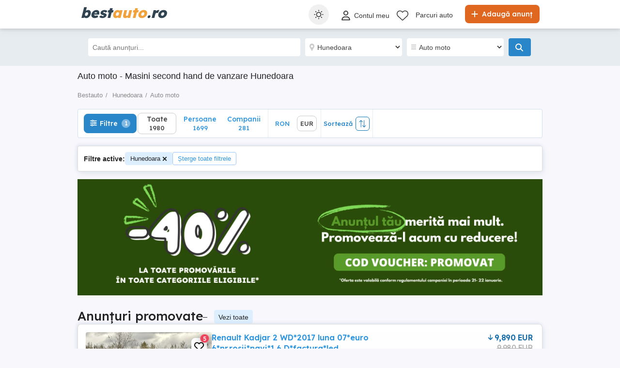

--- FILE ---
content_type: text/html; charset=utf-8
request_url: https://www.bestauto.ro/anunturi/hunedoara/?pag=6
body_size: 46401
content:

<!DOCTYPE html>
<html lang="ro" class="site-bestauto">
<head>
    
        <link rel="preload" href="https://s3.publi24.ro/vertical-ro-f646bd5a/top/20251024/1649/5d411a0d1406e2b956c125eaa64093b3.webp" as="image" fetchpriority="high" />
            <link rel="preload" href="https://s3.publi24.ro/vertical-ro-f646bd5a/top/20251226/1129/e2a928816c971cb6f316772bf21bf33d.webp" as="image" fetchpriority="high" />

    
    <link href="/Content/css/Bestauto/search?v=KHhYoAyMrbKUgmcqtz1EgQntIH-PmlKke720rWens6w1" rel="stylesheet"/>


    

<title>    Auto moto   - Masini second hand de vanzare Hunedoara</title>
<meta name="description" content="Vanzari auto   Auto moto Hunedoara . Anunturi gratuite cu masini de vanzare second hand     pe Bestauto.ro" />
<meta name="keywords" content=" , Hunedoara , masini second hand, vanzari auto, masini de vanzare, vand masina  
" />

    <meta name="robots" content="noindex,follow" />



    <meta name="search-result-total-items" content="1980">
    <meta name="search-result-search-term">

    
    

<meta charset="utf-8" />
<meta name="viewport" content="width=device-width, initial-scale=1, maximum-scale=1, user-scalable=0" />
<meta http-equiv="content-language" content="ro" />
<meta name="author" content="bestauto.ro" />
<meta name="copyright" content="2026 bestauto.ro" />
<meta name="publisher" content="bestauto.ro" />
<meta name="theme-color" content="#ff9d0d">
<meta name="mobile-web-app-capable" content="yes">
<meta name="apple-mobile-web-app-capable" content="yes">
<meta name="apple-mobile-web-app-status-bar-style" content="default">
<meta name="google-site-verification" content="iUCGAUgrBCw6rKX0pc_V-NswMheHRUDDQLWU45FzHcg" />
<meta name="apple-itunes-app" content="app-id=432310353">

<link rel="icon" href="https://www.bestauto.ro/favicons/bestauto-favicon.ico" type="image/x-icon">
<link rel='manifest' href='/manifest_bestauto.webmanifest'>






<!-- Google Tag Manager -->
<script>
    (function (w, d, s, l, i) {
        w[l] = w[l] || []; w[l].push({
            'gtm.start':
                new Date().getTime(), event: 'gtm.js'
        }); var f = d.getElementsByTagName(s)[0],
            j = d.createElement(s), dl = l != 'dataLayer' ? '&l=' + l : ''; j.async = true; j.src =
                '//www.googletagmanager.com/gtm.js?id=' + i + dl; f.parentNode.insertBefore(j, f);
    })(window, document, 'script', 'dataLayer', 'GTM-WFQNTZ');</script>
<!-- End Google Tag Manager -->


<script>
    var tenant = 'Bestauto';
    var UserLoggedIn = false;

    var TENANT_NAME = 'bestauto';
    var API_URL = 'https://api.publi24.ro/';
    var USER_SCORE_API_URL = 'https://userscope.publi24.ro/api/';
    var SOURCE_PLATFORM = 'desktop';
    var AUTH_TOKEN = '';

    var locationLoaded = false;
    var HOST_URL = location.protocol + '//www.bestauto.ro';

    var dataLayer = dataLayer || [];

    (function () {
        // Hash function for anonymizing user IDs before sending to analytics.
        // Defined only if missing to avoid overwriting an existing implementation.
        if (typeof window.hash31 !== 'function') {
            window.hash31 = function (str) {
                if (!str) return '';
                var hash = 0, chr;
                for (var i = 0; i < str.length; i++) {
                    chr = str.charCodeAt(i);
                    hash = ((hash << 5) - hash) + chr;
                    hash |= 0;
                }
                return String(hash);
            };
        }

        if (typeof window.RmdWaitForGTM !== 'function') {
            window.RmdWaitForGTM = function (callback, timeout = 5000, interval = 100) {
                var start = Date.now();
                (function check() {
                    if (window.google_tag_manager) {
                        callback();
                    } else if (Date.now() - start < timeout) {
                        setTimeout(check, interval);
                    } else {
                        callback();
                    }
                })();
            };
        }

        function pushUid() {
            var rawUid = "";
            var hashedUid = rawUid ? window.hash31(rawUid) : '';

            window.dataLayer = window.dataLayer || [];
            window.dataLayer.push({
                event: 'userDataReady',
                uid: hashedUid
            });
        }

        // Run when DOM is ready
        if (document.readyState === 'loading') {
            document.addEventListener('DOMContentLoaded', function () {
                RmdWaitForGTM(pushUid);
            });
        } else {
            RmdWaitForGTM(pushUid);
        }
    })();

    var userEmail = '';
    var userEncryptedId = '';
    var webPushSubscribeUrl = '/Inbox/WebDeviceRegistration';
    var webPushUnsubscribeUrl = '/Inbox/WebDeviceRemove';
    var webPushLogErrorUrl = '/Notifications/LogError';

</script>


<script>
    // Bestauto key
    var webPushPublicKey = 'BKWgcv2_RcieI_ssOGsiS6n1gV62bY_VSPb86w-j2svveS6dTtXwSc5OAEwFD8KlfngDyR4ooRJAN2FezJAM8qo';
</script>


    <script>
        
    dataLayer.push({
    'pageType': 'Search Result Page'
    });

    </script>

    
    

<script>
    window.darkCSSUrls = [
        '/content/css/common/darksearchpage_css?v=i_GOhb6y48jiP_iXlIZJVLflYKkEcpSxVvGIgU6kUsY1'
    ];

    (function () {
        try {
            const theme = localStorage.getItem('theme') || 'system';
            const prefersDark = window.matchMedia('(prefers-color-scheme: dark)').matches;
            const shouldUseDark = (theme === 'dark') || (theme === 'system' && prefersDark);

            if (shouldUseDark) {
                for (let i = 0; i < window.darkCSSUrls.length; i++) {
                    const link = document.createElement('link');
                    link.rel = 'stylesheet';
                    link.href = window.darkCSSUrls[i];
                    document.head.appendChild(link);
                }
            }
        } catch (e) {
            // Fail silently
        }
    })();
</script>

<script>
    document.addEventListener('DOMContentLoaded', function () {
        const allThemeButtons = document.querySelectorAll('.theme-button');
        const darkCSSUrls = window.darkCSSUrls || [];
        let darkLinkElements = [];

        // Apply hover behavior for desktop version
        document.querySelectorAll('.theme-switcher-desktop .theme-switcher').forEach(switcher => {
            const options = switcher.querySelector('.theme-options');
            switcher.addEventListener('mouseenter', () => {
                options?.classList.add('visible');
            });
            switcher.addEventListener('mouseleave', () => {
                options?.classList.remove('visible');
            });
        });

        // Apply click behavior for mobile version, hide the dropdown menu on scroll
        document.querySelectorAll('.theme-switcher-mobile .theme-switcher').forEach(switcher => {
            const toggle = switcher.querySelector('.theme-toggle');
            const options = switcher.querySelector('.theme-options');

            let scrollListenerAttached = false;

            function onScrollHideOptions() {
                options.classList.remove('visible');
                removeScrollListener();
            }

            function addScrollListener() {
                if (!scrollListenerAttached) {
                    window.addEventListener('scroll', onScrollHideOptions, { once: true });
                    scrollListenerAttached = true;
                }
            }

            function removeScrollListener() {
                window.removeEventListener('scroll', onScrollHideOptions);
                scrollListenerAttached = false;
            }

            if (toggle && options) {
                toggle.addEventListener('click', (e) => {
                    e.stopPropagation();
                    const willShow = !options.classList.contains('visible');
                    closeAllThemeOptions();
                    if (willShow) {
                        options.classList.add('visible');
                        addScrollListener();
                    } else {
                        removeScrollListener();
                    }
                });
            }
        });

        // Close all open theme-options
        function closeAllThemeOptions() {
            document.querySelectorAll('.theme-options.visible').forEach(el => {
                el.classList.remove('visible');
            });
        }

        // Global click listener to close mobile dropdowns
        document.addEventListener('click', (e) => {
            if (!e.target.closest('.theme-switcher-mobile')) {
                closeAllThemeOptions();
            }
        });

        function loadDarkCSS() {
            document.documentElement.classList.add('dark');

            darkCSSUrls.forEach(href => {
                if (!document.querySelector(`link[href="${href}"]`)) {
                    const link = document.createElement('link');
                    link.rel = 'stylesheet';
                    link.href = href;
                    document.head.appendChild(link);
                }
            });
        }

        function unloadDarkCSS() {
            document.documentElement.classList.remove('dark');

            darkCSSUrls.forEach(href => {
                const link = document.querySelector(`link[href="${href}"]`);
                if (link) {
                    link.remove();
                }
            });
        }

        function applyTheme(theme) {
            if (theme === 'dark') {
                loadDarkCSS();
            } else if (theme === 'light') {
                unloadDarkCSS();
            } else if (theme === 'system') {
                const prefersDark = window.matchMedia('(prefers-color-scheme: dark)').matches;
                prefersDark ? loadDarkCSS() : unloadDarkCSS();
            }
        }

        function updateActiveButtons(theme) {
            allThemeButtons.forEach(btn =>
                btn.classList.toggle('active', btn.dataset.theme === theme)
            );
        }

        function handleThemeChange(theme) {
            localStorage.setItem('theme', theme);
            applyTheme(theme);
            updateActiveButtons(theme);
            closeAllThemeOptions();
        }

        // Initial theme application
        const savedTheme = localStorage.getItem('theme') || 'system';
        applyTheme(savedTheme);
        updateActiveButtons(savedTheme);

        // Button click handling
        allThemeButtons.forEach(btn => {
            btn.addEventListener('click', () => {
                handleThemeChange(btn.dataset.theme);
            });
        });

        // React to system preference change
        window.matchMedia('(prefers-color-scheme: dark)').addEventListener('change', () => {
            const currentTheme = localStorage.getItem('theme') || 'system';
            if (currentTheme === 'system') applyTheme('system');
        });
    });
</script>

<style>
    @media (max-width: 860px) {
        .theme-switcher-mobile {
            display: block;
        }
    }

    @media (min-width: 861px) {
        .theme-switcher-desktop {
            display: block;
        }
    }
</style>




    
    <script type="application/ld+json">
    {
        "@context": "https://schema.org",
        "@type": "ItemList",
        "itemListElement": [
                    
                    {
                        "name": "V&#226;nd autoturism seat ibiza",
                        "description": "V&#226;nd autoturism seat ibiza din anul 2011, motor 1.6 diesel, clima funcțională geamuri electrice fata spate , asistenta plecare din rampa etc",
                        "url": "anunturi/auto-moto/piese-accesorii/anunt/vand-autoturism-seat-ibiza/9e2058gd7he5747i220hdi06866e1305.html",
                        "image": [
                            {
                                "@type": "ImageObject",
                                "contentUrl": "https://s3.publi24.ro/vertical-ro-f646bd5a/top/20251226/1129/e2a928816c971cb6f316772bf21bf33d.webp"
                            }
                        ],
                        "offers": {
                            "@type": "Offer",
                            "price": "3300.00",
                            "priceCurrency": "EUR",
                            "availability": "https://schema.org/InStock"
                        },
                        "@type": "Vehicle",
                        "vehicleModelDate": "",
                        "fuelType": "",
                        "vehicleEngine": {
                            "@type": "EngineSpecification",
                            "engineDisplacement": {
                                "@type": "QuantitativeValue",
                                "value": "",
                                "unitText": "CMQ"
                            }
                        }
                    }
                    
                    ,
                    
                    {
                        "name": "Skoda Octavia 1.6 tdi 4x4 2019 ",
                        "description": "Vand Skoda Octavia 1.6 tdi 4x4 an fabricație 2019 ,in stare bun de funcționare,recent adusa,nu s-au scos numere rosii,ca dotării
-dublu climatronic
-pilot automat
-comenzi volan 
-navigatie 
-radio cu usb si Bluetooth
-6+1 trepte 
-geamuri electrice
-oglinzi electrice rabatabile si incalzite 
-cotiera fata-spate
-jante aliaj
-portbagaj electric
-senzor presiune roti 
-senzori parcare fata-spate cu camera 
-sistem start-stop
-afisaj mare cu touchscreen
-lumini ambientale
-carlig remorcare detașabil
-ACC - reglarea automata a distantei
-Distronic - urmareste si mentine distanta fata de masina din fata
-Front Assist - sistem urmarire perimetru + preavertizare
-Lane Keep. Assist - asistenta depasirea benzii de rulare
-proiectoare ceata 
-parktronic fata-spate
-faruri full led adaptive 
-incalzire in volan 
Pret 7590 euro negociabil",
                        "url": "anunturi/auto-moto/masini-second-hand/skoda/octavia/anunt/skoda-octavia-1-6-tdi-4x4-2019/69821ei1442673h9ddhggdeh56g5fie2.html",
                        "image": [
                            {
                                "@type": "ImageObject",
                                "contentUrl": "https://s3.publi24.ro/vertical-ro-f646bd5a/top/20251109/1638/dc5d297bc4ee3eb9d830f2f0fa69e491.webp"
                            }
                        ],
                        "offers": {
                            "@type": "Offer",
                            "price": "7590.00",
                            "priceCurrency": "EUR",
                            "availability": "https://schema.org/InStock"
                        },
                        "@type": "Vehicle",
                        "vehicleModelDate": "2019",
                        "fuelType": "diesel",
                        "vehicleEngine": {
                            "@type": "EngineSpecification",
                            "engineDisplacement": {
                                "@type": "QuantitativeValue",
                                "value": "1600",
                                "unitText": "CMQ"
                            }
                        }
                    }
                    
                    ,
                    
                    {
                        "name": "VAND Daewoo Cielo-auto de naveta",
                        "description": "Vand Daewoo Cielo , an 2004, cu instalatie GPL din fabrica, &#238;nchidere centralizata, geamuri electrice, AC functional, baterie noua, set cauciucuri iarna noi, set cauciucuri vara, 160000 km reali, ruleaza foarte bine, nu necesita nici o intervenție, revizie făcută la zi, carte service, bine intretinuta, interior curat, fara rugina, nu necesita alte investitii.
Tel.   ",
                        "url": "anunturi/auto-moto/masini-second-hand/daewoo/cielo/anunt/vand-daewoo-cielo-auto-de-naveta/88i9fghf5fg37g321749931hh0e8de9f.html",
                        "image": [
                            {
                                "@type": "ImageObject",
                                "contentUrl": "https://s3.publi24.ro/vertical-ro-f646bd5a/top/20240229/1846/70bb5759f3e02142b060c56237dcad5b.jpg"
                            }
                        ],
                        "offers": {
                            "@type": "Offer",
                            "price": "5800.00",
                            "priceCurrency": "EUR",
                            "availability": "https://schema.org/InStock"
                        },
                        "@type": "Vehicle",
                        "vehicleModelDate": "2004",
                        "fuelType": "benzina + gpl",
                        "vehicleEngine": {
                            "@type": "EngineSpecification",
                            "engineDisplacement": {
                                "@type": "QuantitativeValue",
                                "value": "0",
                                "unitText": "CMQ"
                            }
                        }
                    }
                    
                    ,
                    
                    {
                        "name": "V&#226;nd mașina  Seat Leon ",
                        "description": "ESP
EPC
Senzor presiune roti 
Oglinzi reglabile electric și &#238;ncălzite 
&#206;nchidere centralizată 
Geamuri electrice fata 
Roți de iarnă 
Preșuri noi originale 
ITP valabil p&#226;nă in septembrie 2026",
                        "url": "anunturi/auto-moto/masini-second-hand/seat/leon/anunt/vand-masina-seat-leon/hg183222f0gd7d1i11i082h4793g09hd.html",
                        "image": [
                            {
                                "@type": "ImageObject",
                                "contentUrl": "https://s3.publi24.ro/vertical-ro-f646bd5a/top/20250813/1850/e31444c76137366379b161a1514d398f.webp"
                            }
                        ],
                        "offers": {
                            "@type": "Offer",
                            "price": "2000.00",
                            "priceCurrency": "EUR",
                            "availability": "https://schema.org/InStock"
                        },
                        "@type": "Vehicle",
                        "vehicleModelDate": "2007",
                        "fuelType": "benzina",
                        "vehicleEngine": {
                            "@type": "EngineSpecification",
                            "engineDisplacement": {
                                "@type": "QuantitativeValue",
                                "value": "1595",
                                "unitText": "CMQ"
                            }
                        }
                    }
                    
                    ,
                    
                    {
                        "name": "Vand microbuz marca Renault",
                        "description": "Vand microbuz marca Renault, TIP MASTER in stare buna de functionare
 An de fabricatie 2001, numar de locuri 15+1",
                        "url": "anunturi/auto-moto/transport/autobuze/anunt/vand-microbuz-marca-renault/56f703g3hf2g7gi4e69i2646h623fgi9.html",
                        "image": [
                            {
                                "@type": "ImageObject",
                                "contentUrl": "https://s3.publi24.ro/vertical-ro-f646bd5a/top/20250924/1113/fe3fd6c8a274197b786a67f35e203051.webp"
                            }
                        ],
                        "offers": {
                            "@type": "Offer",
                            "price": "1650.00",
                            "priceCurrency": "EUR",
                            "availability": "https://schema.org/InStock"
                        },
                        "@type": "Vehicle",
                        "vehicleModelDate": "2001",
                        "fuelType": "diesel",
                        "vehicleEngine": {
                            "@type": "EngineSpecification",
                            "engineDisplacement": {
                                "@type": "QuantitativeValue",
                                "value": "2188",
                                "unitText": "CMQ"
                            }
                        }
                    }
                    
                    ,
                    
                    {
                        "name": "Vanzari auto",
                        "description": "V&#226;nd Renault Master,an fabricație 2017, unic proprietar, km 210000,stare excelentă, cu revizii la reprezentanta.Pret 13000 euro, telefon  ",
                        "url": "anunturi/auto-moto/masini-second-hand/renault/master/anunt/vanzari-auto/5036i4i0120779i41i3011312g51g2g2.html",
                        "image": [
                            {
                                "@type": "ImageObject",
                                "contentUrl": "https://s3.publi24.ro/vertical-ro-f646bd5a/top/20251125/1900/9605c39da63c111dd48a5e270b3a14b7.webp"
                            }
                        ],
                        "offers": {
                            "@type": "Offer",
                            "price": "13000.00",
                            "priceCurrency": "EUR",
                            "availability": "https://schema.org/InStock"
                        },
                        "@type": "Vehicle",
                        "vehicleModelDate": "2017",
                        "fuelType": "diesel",
                        "vehicleEngine": {
                            "@type": "EngineSpecification",
                            "engineDisplacement": {
                                "@type": "QuantitativeValue",
                                "value": "2500",
                                "unitText": "CMQ"
                            }
                        }
                    }
                    
                    ,
                    
                    {
                        "name": "2021 KTM 250 sxf",
                        "description": "KTM 250 SX-F 2021 este un motocross agil si manevrabil, capabil sa furnizeze peste 47 CP, fiind potrivit pentru un stil de riding dinamic. Cea mai radicala  arma  a clasei 250cc beneficiaza de un cadru rigid si usor care in combinatie cu suspensiile contribuie la manevrabilitate ridicata si stabilitate la pilotarea cu viteza mare. Acest motocross din gama KTM Motorcycles nu face compromisuri de la confort. Toate modelele SX-F dispun de baterie super usoara 2 Ah Litiu-Ion, asigurand pornirea rapida a motorului in special in conditii de vreme rece. Intreg sistemul este compact si de incredere, componentele electrice fiind amplasate strategic sub sa. Un dirt bike in 4 timpi redutabil pe segmentul motocross.

Caracteristici tehnice:
Motor: 1 cilindru, 4 timpi, 250 cmc, 47 cai putere
Pornire electrica
Cutie cu 5 viteze
Suspensie fata: DPS MX suspension
Suspensie spate: DPS MX, monoamortizor
Frana fata pe disc, 260 mm
Frana spate pe disc, 220 mm
Inaltime sa: 958 mm
Rezervor: 7 litri
Garda la sol: 359 mm.",
                        "url": "anunturi/auto-moto/motociclete-second-hand/motociclete/anunt/2021-ktm-250-sxf/hdf4e4g56g5478i1dhd51gd93187ehg8.html",
                        "image": [
                            {
                                "@type": "ImageObject",
                                "contentUrl": "https://s3.publi24.ro/vertical-ro-f646bd5a/top/20250121/2127/7e77a169529d44d3ad9e057e5962356f.jpg"
                            }
                        ],
                        "@type": "Product",
                        "offers": {
                            "@type": "Offer",
                            "price": "5900.00",
                            "priceCurrency": "EUR",
                            "availability": "https://schema.org/InStock"
                        }
                    }
                    
                    ,
                    
                    {
                        "name": "Set 1/2/3/4 Anvelope Tracmax 225/45 R17 iarnă - vară M+S All Seasons anvelopă 225 45 17 iarnă MS",
                        "description": "Fabricate 2020, au fost montate de noi &#238;mpreună cu jante de aliaj pe mașina personală;

Au foarte puțini km, 3 bucăți sunt Foarte Bune (preț 175 lei bucata), unul este uzat puțin pe interior (preț 125 lei);
Se v&#226;nd la set de 2, 3, 4 sau 1 bucată (cea care este mai uzată la interior);

Au și Protecție Laterală pentru jante

Livrare prin curier după achitarea transportului &#238;n avans",
                        "url": "anunturi/auto-moto/piese-accesorii/anunt/set-1-2-3-4-anvelope-tracmax-225-45-r17-iarna-vara-m-s-all-seasons-anvelopa-225-45-17-iarna-ms/69d1ef28d86g783g2613ff2f1627ih15.html",
                        "image": [
                            {
                                "@type": "ImageObject",
                                "contentUrl": "https://s3.publi24.ro/vertical-ro-f646bd5a/top/20251204/1932/252046afaf7f245dd1d3b91bc536c388.webp"
                            }
                        ],
                        "offers": {
                            "@type": "Offer",
                            "price": "175.00",
                            "priceCurrency": "EUR",
                            "availability": "https://schema.org/InStock"
                        },
                        "@type": "Vehicle",
                        "vehicleModelDate": "",
                        "fuelType": "",
                        "vehicleEngine": {
                            "@type": "EngineSpecification",
                            "engineDisplacement": {
                                "@type": "QuantitativeValue",
                                "value": "",
                                "unitText": "CMQ"
                            }
                        }
                    }
                    
                    ,
                    
                    {
                        "name": "2 Anvelopă 205/55 R16 iarnă M+S cu protecție laterală jantă 205 55 16 M&amp;S cu fulgul de zăpadă MS",
                        "description": "2 cauciucuri 205/55 R16 cu fulgul de zăpadă și creasta de munte marcate pe ele;
Au fost pe mașina personală, &#238;n stare foarte bună (cu uzura ce se vede), se pot monta pe mașină pentru o scurtă perioadă sau pentru roata rezervă de iarnă;
Protecție laterală pentru jante;
Preț 75 lei bucata;
Livrare curier prin OLX după plata transportului &#238;n avans;
Cei interesați, dați mesaj",
                        "url": "anunturi/auto-moto/piese-accesorii/anunt/2-anvelopa-205-55-r16-iarna-m-s-cu-protectie-laterala-janta-205-55-16-m-s-cu-fulgul-de-zapada-ms/3738g2f957677f94eeeg8d7gg679444i.html",
                        "image": [
                            {
                                "@type": "ImageObject",
                                "contentUrl": "https://s3.publi24.ro/vertical-ro-f646bd5a/top/20251117/2002/2848b55fc74084e0b8803ffc6abbdb56.webp"
                            }
                        ],
                        "offers": {
                            "@type": "Offer",
                            "price": "75.00",
                            "priceCurrency": "EUR",
                            "availability": "https://schema.org/InStock"
                        },
                        "@type": "Vehicle",
                        "vehicleModelDate": "",
                        "fuelType": "",
                        "vehicleEngine": {
                            "@type": "EngineSpecification",
                            "engineDisplacement": {
                                "@type": "QuantitativeValue",
                                "value": "",
                                "unitText": "CMQ"
                            }
                        }
                    }
                    
                    ,
                    
                    {
                        "name": "Anvelope 255 45 R20 SUV All Seasons ( iarnă - vară ) M+S Radar Dimax R8+",
                        "description": "Disponibile 2 bucăți All Seasons, au fost pe mașina personală, nu au defecte, cu uzură mai pronunțată pe exterioare;
Producător Radar Singapore 2020
Au și protecție laterală pentru jante;
Sunt bune de montat pe mașină sau pentru roata de rezervă de iarnă;
Preț 100 lei/bucata

Livrare curier după achitarea &#238;n avans a transportului.",
                        "url": "anunturi/auto-moto/piese-accesorii/anunt/anvelope-255-45-r20-suv-all-seasons-iarna-vara-m-s-radar-dimax-r8/915g312f46ie708gde9e1ggd0i164512.html",
                        "image": [
                            {
                                "@type": "ImageObject",
                                "contentUrl": "https://s3.publi24.ro/vertical-ro-f646bd5a/top/20251223/1451/a3ea77c86ccb69a1bdcf35dddacab28c.webp"
                            }
                        ],
                        "offers": {
                            "@type": "Offer",
                            "price": "100.00",
                            "priceCurrency": "EUR",
                            "availability": "https://schema.org/InStock"
                        },
                        "@type": "Vehicle",
                        "vehicleModelDate": "",
                        "fuelType": "",
                        "vehicleEngine": {
                            "@type": "EngineSpecification",
                            "engineDisplacement": {
                                "@type": "QuantitativeValue",
                                "value": "",
                                "unitText": "CMQ"
                            }
                        }
                    }
                    
                    ,
                    
                    {
                        "name": "4 anvelopă 235/45 R18 de Iarnă Continental MS M+S EXTRA LOAD cauciuc 235 45 18",
                        "description": "4 cauciucuri 235 45 18, cu simbol fulgul de zapadă și creasta de munte, au fost pe mașina personală, stare foarte bună (cu uzura vizibilă &#238;n poze);
Protecție laterală pentru jante;

3 dintre anvelope 100 lei/buc;
1 anvelopă 75 lei/buc;
Se poate vinde și numai unul;

Livrare curier, după achitarea &#238;nainte a transportului ",
                        "url": "anunturi/auto-moto/piese-accesorii/anunt/4-anvelopa-235-45-r18-de-iarna-continental-ms-m-s-extra-load-cauciuc-235-45-18/f0608fe18hg37i231f343gedd2h75257.html",
                        "image": [
                            {
                                "@type": "ImageObject",
                                "contentUrl": "https://s3.publi24.ro/vertical-ro-f646bd5a/top/20251117/1959/03ba9b491f067e0dace20075c42f8cb5.webp"
                            }
                        ],
                        "offers": {
                            "@type": "Offer",
                            "price": "75.00",
                            "priceCurrency": "EUR",
                            "availability": "https://schema.org/InStock"
                        },
                        "@type": "Vehicle",
                        "vehicleModelDate": "",
                        "fuelType": "",
                        "vehicleEngine": {
                            "@type": "EngineSpecification",
                            "engineDisplacement": {
                                "@type": "QuantitativeValue",
                                "value": "",
                                "unitText": "CMQ"
                            }
                        }
                    }
                    
                    ,
                    
                    {
                        "name": "Opel Insignia 2.0 CDTi 160 CP EURO5 Sports Tourer (cu oring nou)",
                        "description": "- motorul Trage Super, EURO 5;
- aer Condiționat Climatronic pe două zone;
- scaune Piele &#206;ncălzite și Ventilat la șofer; 
- senzori parcare față spate, 
- asistent parcare, 
- parbriz față &#238;ncălzit, 
- pilot automat, 
- sistem Audio cu Hands Free Telefon - Convorbirea se aude &#238;n Boxele mașinii, 
- navigație, bluetooth; 
- selectare moduri condus Sport Normal, 
- computer bord cu vitezometru digital, 
- volan cu piele reglabil,  
- 4 geamuri electrice cu impuls sus jos, 
- comenzi audio volan și l&#226;ngă cotieră, 
- proiectoare ceață, 
- ușă portbagaj cu ridicare cobor&#226;re automată din telecomandă, 
- scaune cu reglaj electric pe &#238;nălțime și lombar, 
- oglinzi electrice &#238;ncălzite, 
- jante aliaj cu anvelope M+S Foarte Bune;
- 2-3 defecte estetice;
- proveniență Germania; 
- schimbate recent ulei și Garnitura Oring din baie, baterie Nouă
- se pot scoate Numere Roșii pe 30 de zile.",
                        "url": "anunturi/auto-moto/masini-second-hand/opel/insignia/anunt/opel-insignia-2-0-cdti-160-cp-euro5-sports-tourer-cu-oring-nou/f96g141891867i4fde580486gii67726.html",
                        "image": [
                            {
                                "@type": "ImageObject",
                                "contentUrl": "https://s3.publi24.ro/vertical-ro-f646bd5a/top/20251008/1005/6311594ed0b28daff8cf5fb29ec1e2c0.webp"
                            }
                        ],
                        "offers": {
                            "@type": "Offer",
                            "price": "2900.00",
                            "priceCurrency": "EUR",
                            "availability": "https://schema.org/InStock"
                        },
                        "@type": "Vehicle",
                        "vehicleModelDate": "2010",
                        "fuelType": "diesel",
                        "vehicleEngine": {
                            "@type": "EngineSpecification",
                            "engineDisplacement": {
                                "@type": "QuantitativeValue",
                                "value": "1956",
                                "unitText": "CMQ"
                            }
                        }
                    }
                    
                    ,
                    
                    {
                        "name": "Jante + cauciucuri iarnă 195/65/15",
                        "description": "V&#226;nd 4 jante cu cauciucuri de iarnă Debica aproape noi
195/65/15",
                        "url": "anunturi/auto-moto/piese-accesorii/anunt/jante-cauciucuri-iarna-195-65-15/ee450e36d29f7673eh2g16hd14i31980.html",
                        "image": [
                            {
                                "@type": "ImageObject",
                                "contentUrl": "https://s3.publi24.ro/vertical-ro-f646bd5a/top/20251127/1019/7e9505e4f755fe2f87deee9fcfbe9435.webp"
                            }
                        ],
                        "offers": {
                            "@type": "Offer",
                            "price": "1100.00",
                            "priceCurrency": "EUR",
                            "availability": "https://schema.org/InStock"
                        },
                        "@type": "Vehicle",
                        "vehicleModelDate": "",
                        "fuelType": "",
                        "vehicleEngine": {
                            "@type": "EngineSpecification",
                            "engineDisplacement": {
                                "@type": "QuantitativeValue",
                                "value": "",
                                "unitText": "CMQ"
                            }
                        }
                    }
                    
                    ,
                    
                    {
                        "name": "Set capace Audi 195/65/15",
                        "description": "v&#226;nd 4 capace Audi
195/65/15",
                        "url": "anunturi/auto-moto/piese-accesorii/anunt/set-capace-audi-195-65-15/ei3de2i8e4fe7dg026055899iih641h0.html",
                        "image": [
                            {
                                "@type": "ImageObject",
                                "contentUrl": "https://s3.publi24.ro/vertical-ro-f646bd5a/top/20251208/1818/ab0ce0a7f405748c3fd34df964c20796.webp"
                            }
                        ],
                        "offers": {
                            "@type": "Offer",
                            "price": "200.00",
                            "priceCurrency": "EUR",
                            "availability": "https://schema.org/InStock"
                        },
                        "@type": "Vehicle",
                        "vehicleModelDate": "",
                        "fuelType": "",
                        "vehicleEngine": {
                            "@type": "EngineSpecification",
                            "engineDisplacement": {
                                "@type": "QuantitativeValue",
                                "value": "",
                                "unitText": "CMQ"
                            }
                        }
                    }
                    
                    ,
                    
                    {
                        "name": "BMW GT-Line 2.0d 150cp an 2015 Euro 5",
                        "description": "
BMW GT-Line 2.0d 150cp
181000 km cu revizii la zi
6+1 viteze
An 2015
Euro 5
Plafon panoramic
Navigație
Dublu climatronic
Pilot automat
Computer bord
Senzori parcare față și spate cu atenționare acustica și pe display
Senzori presiune roti
Senzori lumina și ploaie
4 geamuri electrice
Oglinzi electrice &#238;ncălzite
Volan de piele multifuncțional
Mode condus Sport-EcoPro
10 airbag
Abs
ESP
Jante aliaj 18&quot; originale
Impecabila",
                        "url": "anunturi/auto-moto/masini-second-hand/bmw/seria-3/anunt/bmw-gt-line-2-0d-150cp-an-2015-euro-5/04d8450hi7407eh9edh7f4454hg9032f.html",
                        "image": [
                            {
                                "@type": "ImageObject",
                                "contentUrl": "https://s3.publi24.ro/vertical-ro-f646bd5a/top/20251209/1227/b89b2d07175cad242b835ff15585a57b.webp"
                            }
                        ],
                        "offers": {
                            "@type": "Offer",
                            "price": "11900.00",
                            "priceCurrency": "EUR",
                            "availability": "https://schema.org/InStock"
                        },
                        "@type": "Vehicle",
                        "vehicleModelDate": "2015",
                        "fuelType": "diesel",
                        "vehicleEngine": {
                            "@type": "EngineSpecification",
                            "engineDisplacement": {
                                "@type": "QuantitativeValue",
                                "value": "1968",
                                "unitText": "CMQ"
                            }
                        }
                    }
                    
                    ,
                    
                    {
                        "name": "Fiat ducatto possl camper",
                        "description": "Camper Possl 2 Duo
Fiat Ducato 2.8 TD.id - injectie mecanica

Electrocasnicele au fost schimbate cu varianta adaptata zilelor noastre.
Frigider IndelB 85 litri
Instalatie electrica inlocuita, panou solar 200W,baterie 100Ah LiFePO4.
Totul este functional in cadrul grupului sanitar.
Aer conditionat.
Marchiza.
Aragaz. Butelie gaz.
Dus, toaleta, chiuveta.
Incalzire si apa calda Truma Gaz
Bureti saltele schimbate. Multe spatii de depozitare.

Masina are service facut complet la 236 000 km(distributie,ambreiaj,schimb ulei motor+cutie,inlocuit conducte+radiator clima)
Anvelope noi.

Pentru mai multe detalii, va rog sa ma contactati la nr afisat.
Nu doresc schimburi.",
                        "url": "anunturi/auto-moto/transport/rulote/anunt/fiat-ducatto-possl-camper/5g936ed421i87ihdd2e9d46i53i4ieig.html",
                        "image": [
                            {
                                "@type": "ImageObject",
                                "contentUrl": "https://s3.publi24.ro/vertical-ro-f646bd5a/top/20251207/0954/9e2a097920e8b2b058c06b982dff8af5.webp"
                            }
                        ],
                        "offers": {
                            "@type": "Offer",
                            "price": "16900.00",
                            "priceCurrency": "EUR",
                            "availability": "https://schema.org/InStock"
                        },
                        "@type": "Vehicle",
                        "vehicleModelDate": "2000",
                        "fuelType": "diesel",
                        "vehicleEngine": {
                            "@type": "EngineSpecification",
                            "engineDisplacement": {
                                "@type": "QuantitativeValue",
                                "value": "2800",
                                "unitText": "CMQ"
                            }
                        }
                    }
                    
                    ,
                    
                    {
                        "name": "vand ford transit 2.2",
                        "description": "Ford Transit
Partial Camper
Pat 1.3x1.9
Scaun rotativ sofer
Rezervoare apa curata 2x30l
Frigider 12v
Toaleta ecologica
Izolata fonic + termic
Ideala pentru iesiri scurte si pentru pescuit
Pretul este 3700 euro, usor negociabil.
Nu doresc niciun fel de schimb.",
                        "url": "anunturi/auto-moto/masini-second-hand/ford/transit/anunt/vand-ford-transit-2-2/9h6hi29e8d0671dg1id333i99g4id546.html",
                        "image": [
                            {
                                "@type": "ImageObject",
                                "contentUrl": "https://s3.publi24.ro/vertical-ro-f646bd5a/top/20250709/1115/e0c5af33ce12f3b75962874efc77d236.webp"
                            }
                        ],
                        "offers": {
                            "@type": "Offer",
                            "price": "2900.00",
                            "priceCurrency": "EUR",
                            "availability": "https://schema.org/InStock"
                        },
                        "@type": "Vehicle",
                        "vehicleModelDate": "2012",
                        "fuelType": "diesel",
                        "vehicleEngine": {
                            "@type": "EngineSpecification",
                            "engineDisplacement": {
                                "@type": "QuantitativeValue",
                                "value": "",
                                "unitText": "CMQ"
                            }
                        }
                    }
                    
                    ,
                    
                    {
                        "name": "de vanzare astra j",
                        "description": "opel astra j 2.0 cdti 163 cu automat.super dotat.masina personală.unic proprietar &#238;n ro.adusa din Germania. foarte bine &#238;ntreținută.o vindem pentru ca să fisurat blocul motor si din lipsă de timp nu pot să văd de ea.asi putea să-l lipesc dar fără garanție.nu vreau să-mi fac păcate de aceea spun adevărul adevărat.motorul merge super.in mașină &#238;n afara de acea fisura nu trebuie investit nici un leu.de acord si cu schimb dar sa fie automata",
                        "url": "anunturi/auto-moto/masini-second-hand/opel/astra/anunt/de-vanzare-astra-j/d22d9d9g42807h4h1ff54571e2e5015d.html",
                        "image": [
                            {
                                "@type": "ImageObject",
                                "contentUrl": "https://s3.publi24.ro/vertical-ro-f646bd5a/top/20260114/1131/94c021f1bdd4d55aebdb50aa581b912a.webp"
                            }
                        ],
                        "offers": {
                            "@type": "Offer",
                            "price": "2500.00",
                            "priceCurrency": "EUR",
                            "availability": "https://schema.org/InStock"
                        },
                        "@type": "Vehicle",
                        "vehicleModelDate": "2012",
                        "fuelType": "diesel",
                        "vehicleEngine": {
                            "@type": "EngineSpecification",
                            "engineDisplacement": {
                                "@type": "QuantitativeValue",
                                "value": "2000",
                                "unitText": "CMQ"
                            }
                        }
                    }
                    
                    ,
                    
                    {
                        "name": "Tractor Case CX 90",
                        "description": "Tractor Case CX 90 , 90 cp , este in stare excelenta de functionare,cauciucuri noi si in fata si pe spate ,hidraulic pe fata , hidraulic pe spate perfect functionale , sase iesiri hidraulice pe spate ,intalatie electrica perfect functionala , sase lumini de lucru pe fata si patru pe spate ,stare tehnica impecabila ,recent adus in tara din Germania !",
                        "url": "anunturi/auto-moto/utilaje/utilaje-agricole/tractoare/anunt/tractor-case-cx-90/gh0779dhhh417ig8e3474e6gii9i37d1.html",
                        "image": [
                            {
                                "@type": "ImageObject",
                                "contentUrl": "https://s3.publi24.ro/vertical-ro-f646bd5a/top/20250820/1016/95c7bec0e4e8b0a1543660377bc32462.webp"
                            }
                        ],
                        "offers": {
                            "@type": "Offer",
                            "price": "21800.00",
                            "priceCurrency": "EUR",
                            "availability": "https://schema.org/InStock"
                        },
                        "@type": "Vehicle",
                        "vehicleModelDate": "",
                        "fuelType": "",
                        "vehicleEngine": {
                            "@type": "EngineSpecification",
                            "engineDisplacement": {
                                "@type": "QuantitativeValue",
                                "value": "",
                                "unitText": "CMQ"
                            }
                        }
                    }
                    
                    ,
                    
                    {
                        "name": "casa  mobilata, utilata",
                        "description": "Casa 2 camere, living-room, bucatarie, baie, hol, curte proprie, zona Horea- Baia Sarata mobilata, utilata, termopane, centrala termica, 90 mp, centrala termica, aer conditionat, termopane,  Chiria 1000 eur/luna+garantie.",
                        "url": "anunturi/auto-moto/piese-accesorii/anunt/casa-mobilata-utilata/85f1d5if4114748id016h48f9890i001.html",
                        "image": [
                            {
                                "@type": "ImageObject",
                                "contentUrl": "https://s3.publi24.ro/vertical-ro-f646bd5a/top/20260119/1607/82ee5dd80ec78180469917f356a8134f.webp"
                            }
                        ],
                        "offers": {
                            "@type": "Offer",
                            "price": "1000.00",
                            "priceCurrency": "EUR",
                            "availability": "https://schema.org/InStock"
                        },
                        "@type": "Vehicle",
                        "vehicleModelDate": "",
                        "fuelType": "",
                        "vehicleEngine": {
                            "@type": "EngineSpecification",
                            "engineDisplacement": {
                                "@type": "QuantitativeValue",
                                "value": "",
                                "unitText": "CMQ"
                            }
                        }
                    }
                    
        ],
        "numberOfItems": "20"
    }
    </script>



</head>
<body>
    
    <!-- Google Tag Manager (noscript) -->
<noscript>
    <iframe src="//www.googletagmanager.com/ns.html?id=GTM-WFQNTZ"
            height="0" width="0" style="display:none;visibility:hidden"></iframe>
</noscript>
<!-- End Google Tag Manager (noscript) -->
    <div id="headerPartial">


<div id="header">
    <div class="rmd-container">
        <div class="row">
            <div class="small-12 columns">

                <a itemprop="url" href="/" id="logo"><b class="text-logo"><span class="t1">best</span><span class="t2">auto</span><span class="t3">.ro</span></b>
</a>
                <a href="/adauga-anunturi" class="btn-place-new-ad warningbg radius firstLoginPlaceAd">
                    <i class="svg-icon">
                        <svg xmlns="http://www.w3.org/2000/svg" viewBox="0 0 448 512"><path d="M256 80c0-17.7-14.3-32-32-32s-32 14.3-32 32V224H48c-17.7 0-32 14.3-32 32s14.3 32 32 32H192V432c0 17.7 14.3 32 32 32s32-14.3 32-32V288H400c17.7 0 32-14.3 32-32s-14.3-32-32-32H256V80z"></path></svg>
                    </i>
                    Adaugă anunț
                </a>

                <ul id="menu">
                    <li class="theme-switcher-desktop">


<svg xmlns="http://www.w3.org/2000/svg" style="display: none;">
    <symbol id="svg-icon-sun" viewBox="0 0 50 50">
        <svg svg xmlns="http://www.w3.org/2000/svg" viewBox="0 0 512 512"><path d="M256,144c-61.75,0-112,50.25-112,112s50.25,112,112,112s112-50.25,112-112S317.75,144,256,144z M256,336    c-44.188,0-80-35.812-80-80c0-44.188,35.812-80,80-80c44.188,0,80,35.812,80,80C336,300.188,300.188,336,256,336z M256,112    c8.833,0,16-7.167,16-16V64c0-8.833-7.167-16-16-16s-16,7.167-16,16v32C240,104.833,247.167,112,256,112z M256,400    c-8.833,0-16,7.167-16,16v32c0,8.833,7.167,16,16,16s16-7.167,16-16v-32C272,407.167,264.833,400,256,400z M380.438,154.167    l22.625-22.625c6.25-6.25,6.25-16.375,0-22.625s-16.375-6.25-22.625,0l-22.625,22.625c-6.25,6.25-6.25,16.375,0,22.625    S374.188,160.417,380.438,154.167z M131.562,357.834l-22.625,22.625c-6.25,6.249-6.25,16.374,0,22.624s16.375,6.25,22.625,0    l22.625-22.624c6.25-6.271,6.25-16.376,0-22.625C147.938,351.583,137.812,351.562,131.562,357.834z M112,256    c0-8.833-7.167-16-16-16H64c-8.833,0-16,7.167-16,16s7.167,16,16,16h32C104.833,272,112,264.833,112,256z M448,240h-32    c-8.833,0-16,7.167-16,16s7.167,16,16,16h32c8.833,0,16-7.167,16-16S456.833,240,448,240z M131.541,154.167    c6.251,6.25,16.376,6.25,22.625,0c6.251-6.25,6.251-16.375,0-22.625l-22.625-22.625c-6.25-6.25-16.374-6.25-22.625,0    c-6.25,6.25-6.25,16.375,0,22.625L131.541,154.167z M380.459,357.812c-6.271-6.25-16.376-6.25-22.625,0    c-6.251,6.25-6.271,16.375,0,22.625l22.625,22.625c6.249,6.25,16.374,6.25,22.624,0s6.25-16.375,0-22.625L380.459,357.812z" /></svg>
    </symbol>
    <symbol id="svg-icon-settings" viewBox="0 0 50 50">
        <svg xmlns="http://www.w3.org/2000/svg" viewBox="144 144 512 512"><path d="m400 211.54c-103.91 0-188.46 84.543-188.46 188.46 0 103.91 84.543 188.45 188.46 188.45 103.91 0 188.45-84.543 188.45-188.45 0-103.91-84.543-188.46-188.45-188.46zm9.8398 356.94v-336.96c88.5 5.1172 158.94 78.719 158.94 168.48-0.003906 89.762-70.438 163.37-158.94 168.48z" transform="translate(400, 400) scale(1.2) translate(-400, -400)" /></svg>
    </symbol>
    <symbol id="svg-icon-light" viewBox="0 0 50 50">
        <svg xmlns="http://www.w3.org/2000/svg" viewBox="0 0 512 512"><path d="M256 0c-13.3 0-24 10.7-24 24l0 64c0 13.3 10.7 24 24 24s24-10.7 24-24l0-64c0-13.3-10.7-24-24-24zm0 400c-13.3 0-24 10.7-24 24l0 64c0 13.3 10.7 24 24 24s24-10.7 24-24l0-64c0-13.3-10.7-24-24-24zM488 280c13.3 0 24-10.7 24-24s-10.7-24-24-24l-64 0c-13.3 0-24 10.7-24 24s10.7 24 24 24l64 0zM112 256c0-13.3-10.7-24-24-24l-64 0c-13.3 0-24 10.7-24 24s10.7 24 24 24l64 0c13.3 0 24-10.7 24-24zM437 108.9c9.4-9.4 9.4-24.6 0-33.9s-24.6-9.4-33.9 0l-45.3 45.3c-9.4 9.4-9.4 24.6 0 33.9s24.6 9.4 33.9 0L437 108.9zM154.2 357.8c-9.4-9.4-24.6-9.4-33.9 0L75 403.1c-9.4 9.4-9.4 24.6 0 33.9s24.6 9.4 33.9 0l45.3-45.3c9.4-9.4 9.4-24.6 0-33.9zM403.1 437c9.4 9.4 24.6 9.4 33.9 0s9.4-24.6 0-33.9l-45.3-45.3c-9.4-9.4-24.6-9.4-33.9 0s-9.4 24.6 0 33.9L403.1 437zM154.2 154.2c9.4-9.4 9.4-24.6 0-33.9L108.9 75c-9.4-9.4-24.6-9.4-33.9 0s-9.4 24.6 0 33.9l45.3 45.3c9.4 9.4 24.6 9.4 33.9 0zM256 368a112 112 0 1 0 0-224 112 112 0 1 0 0 224z" ></path></svg>
    </symbol>
    <symbol id="svg-icon-dark" viewBox="0 0 50 50">
        <svg xmlns="http://www.w3.org/2000/svg" viewBox="0 0 384 512"><path d="M223.5 32C100 32 0 132.3 0 256S100 480 223.5 480c60.6 0 115.5-24.2 155.8-63.4c5-4.9 6.3-12.5 3.1-18.7s-10.1-9.7-17-8.5c-9.8 1.7-19.8 2.6-30.1 2.6c-96.9 0-175.5-78.8-175.5-176c0-65.8 36-123.1 89.3-153.3c6.1-3.5 9.2-10.5 7.7-17.3s-7.3-11.9-14.3-12.5c-6.3-.5-12.6-.8-19-.8z"></path></svg>
</symbol>
</svg>

<span class="theme-switcher">
    <span class="theme-toggle">
        <i class="svg-icon icon-theme icon-theme-toggle">
            <svg viewBox="0 0 50 50" aria-hidden="true"><use xlink:href="#svg-icon-sun"></use></svg>
        </i>
    </span>

    <span class="theme-options">
        <span class="theme-button" data-theme="system">
            <i class="svg-icon icon-theme">
                <svg viewBox="0 0 50 50" aria-hidden="true"><use xlink:href="#svg-icon-settings"></use></svg>
            </i>
            <span>Setare sistem</span>
        </span>
        <span class="theme-button" data-theme="light">
            <i class="svg-icon icon-theme">
                <svg viewBox="0 0 50 50" aria-hidden="true"><use xlink:href="#svg-icon-light"></use></svg>
            </i>
            <span>Luminos</span>
        </span>
        <span class="theme-button" data-theme="dark">
            <i class="svg-icon icon-theme">
                <svg viewBox="0 0 50 50" aria-hidden="true"><use xlink:href="#svg-icon-dark"></use></svg>
            </i>
            <span>&#206;ntunecat</span>
        </span>
    </span>
</span>

                    </li>

                        <li style="margin: 6px 0px 0px 0px !important">
                            <a class="loginFirst" rel="nofollow" data-fbappid="205552106235601" href="/login">
                                <div class="svg-container rmd-person outline outline-to-filled" style="float: left; margin-right: 5px">
                                    <i class="svg-icon">
    <svg xmlns="http://www.w3.org/2000/svg" viewBox="0 0 448 512"><path d="M304 128a80 80 0 1 0 -160 0 80 80 0 1 0 160 0zM96 128a128 128 0 1 1 256 0A128 128 0 1 1 96 128zM49.3 464l349.5 0c-8.9-63.3-63.3-112-129-112l-91.4 0c-65.7 0-120.1 48.7-129 112zM0 482.3C0 383.8 79.8 304 178.3 304l91.4 0C368.2 304 448 383.8 448 482.3c0 16.4-13.3 29.7-29.7 29.7L29.7 512C13.3 512 0 498.7 0 482.3z" /></svg>
</i>

                                </div>
                                <p>Contul meu</p>
                            </a>
                        </li>
                        <li style="margin-top: 2px">
                            <a href="/favorite">
                                <div class="header-icon-box">
                                    <div class="svg-container rmd-heart outline outline-to-filled">
                                        <svg xmlns="http://www.w3.org/2000/svg" viewBox="0 0 512 437.85">
    <path d="m255.1,53.85l12-11.98C300.6,9.22,347-5.64,392.6,1.95c68.9,11.48,119.4,71.1,119.4,141v5.8c0,41.5-17.2,81.2-47.6,109.5l-180.7,168.7c-7.5,7-17.4,10.9-27.7,10.9s-20.2-3.9-27.7-10.9L47.59,258.25C17.23,229.95,0,190.25,0,148.75v-5.8C0,73.05,50.52,13.43,119.4,1.95c44.7-7.59,92,7.27,124.6,39.92l11.1,11.98Zm0,45.3l-33.7-34.7c-25.3-25.29-61.4-36.83-96.7-30.94-53.49,8.92-93.6,55.24-93.6,109.44v5.8c0,32.7,14.45,63.8,38.32,86.1l180.68,168.7c1.6,1.5,3.7,2.3,5,2.3,3.1,0,5.2-.8,6.8-2.3l180.7-168.7c23.8-22.3,37.4-53.4,37.4-86.1v-5.8c0-54.2-39.2-100.52-92.7-109.44-36.2-5.89-71.4,5.65-96.7,30.94l-35.5,34.7Z" stroke-width="0" />
</svg>

                                    </div>
                                </div>
                            </a>
                        </li>
                                                                <li class="dealer-box" style="margin-top: 3px">
                            <a href="/parcuri-auto">Parcuri auto</a>
                        </li>
                                                        </ul>

                    <a data-fbappid="205552106235601" href="/login?returnUrl=%2Fanunturi%2Fhunedoara%2F%3Fpag%3D6" class=" open-login-modal mobile login-container">
                        <div class="svg-container rmd-person outline none" style="float: left; margin-right: 5px; margin-top: 15px">
                            <i class="svg-icon">
    <svg xmlns="http://www.w3.org/2000/svg" viewBox="0 0 448 512"><path d="M304 128a80 80 0 1 0 -160 0 80 80 0 1 0 160 0zM96 128a128 128 0 1 1 256 0A128 128 0 1 1 96 128zM49.3 464l349.5 0c-8.9-63.3-63.3-112-129-112l-91.4 0c-65.7 0-120.1 48.7-129 112zM0 482.3C0 383.8 79.8 304 178.3 304l91.4 0C368.2 304 448 383.8 448 482.3c0 16.4-13.3 29.7-29.7 29.7L29.7 512C13.3 512 0 498.7 0 482.3z" /></svg>
</i>

                        </div>
                    </a>
                                <div class="mobile search mobile-search-icon">
                    <div class="svg-container mobile-container">
                        <svg xmlns="http://www.w3.org/2000/svg" height="25px" viewBox="0 0 512.03 512">
    <path d="m507.3,484.7l-141.5-141.5c31.2-36.4,49.3-83.5,49.3-135.2C415.1,93.1,321.97,0,207.1,0S0,93.13,0,208s93.12,208,207.1,208c51.68,0,98.85-18.96,135.2-50.15l141.5,141.5c4,3.05,8.1,4.65,12.2,4.65s8.19-1.56,11.31-4.69c6.29-6.21,6.29-16.41-.01-22.61Zm-299.3-100.7c-97.9,0-176-79-176-176S110.1,32,208,32s176,78.1,176,176-79,176-176,176Z" stroke-width="0" />
</svg>

                    </div>
                </div>
                <div class="theme-switcher-mobile">


<svg xmlns="http://www.w3.org/2000/svg" style="display: none;">
    <symbol id="svg-icon-sun" viewBox="0 0 50 50">
        <svg svg xmlns="http://www.w3.org/2000/svg" viewBox="0 0 512 512"><path d="M256,144c-61.75,0-112,50.25-112,112s50.25,112,112,112s112-50.25,112-112S317.75,144,256,144z M256,336    c-44.188,0-80-35.812-80-80c0-44.188,35.812-80,80-80c44.188,0,80,35.812,80,80C336,300.188,300.188,336,256,336z M256,112    c8.833,0,16-7.167,16-16V64c0-8.833-7.167-16-16-16s-16,7.167-16,16v32C240,104.833,247.167,112,256,112z M256,400    c-8.833,0-16,7.167-16,16v32c0,8.833,7.167,16,16,16s16-7.167,16-16v-32C272,407.167,264.833,400,256,400z M380.438,154.167    l22.625-22.625c6.25-6.25,6.25-16.375,0-22.625s-16.375-6.25-22.625,0l-22.625,22.625c-6.25,6.25-6.25,16.375,0,22.625    S374.188,160.417,380.438,154.167z M131.562,357.834l-22.625,22.625c-6.25,6.249-6.25,16.374,0,22.624s16.375,6.25,22.625,0    l22.625-22.624c6.25-6.271,6.25-16.376,0-22.625C147.938,351.583,137.812,351.562,131.562,357.834z M112,256    c0-8.833-7.167-16-16-16H64c-8.833,0-16,7.167-16,16s7.167,16,16,16h32C104.833,272,112,264.833,112,256z M448,240h-32    c-8.833,0-16,7.167-16,16s7.167,16,16,16h32c8.833,0,16-7.167,16-16S456.833,240,448,240z M131.541,154.167    c6.251,6.25,16.376,6.25,22.625,0c6.251-6.25,6.251-16.375,0-22.625l-22.625-22.625c-6.25-6.25-16.374-6.25-22.625,0    c-6.25,6.25-6.25,16.375,0,22.625L131.541,154.167z M380.459,357.812c-6.271-6.25-16.376-6.25-22.625,0    c-6.251,6.25-6.271,16.375,0,22.625l22.625,22.625c6.249,6.25,16.374,6.25,22.624,0s6.25-16.375,0-22.625L380.459,357.812z" /></svg>
    </symbol>
    <symbol id="svg-icon-settings" viewBox="0 0 50 50">
        <svg xmlns="http://www.w3.org/2000/svg" viewBox="144 144 512 512"><path d="m400 211.54c-103.91 0-188.46 84.543-188.46 188.46 0 103.91 84.543 188.45 188.46 188.45 103.91 0 188.45-84.543 188.45-188.45 0-103.91-84.543-188.46-188.45-188.46zm9.8398 356.94v-336.96c88.5 5.1172 158.94 78.719 158.94 168.48-0.003906 89.762-70.438 163.37-158.94 168.48z" transform="translate(400, 400) scale(1.2) translate(-400, -400)" /></svg>
    </symbol>
    <symbol id="svg-icon-light" viewBox="0 0 50 50">
        <svg xmlns="http://www.w3.org/2000/svg" viewBox="0 0 512 512"><path d="M256 0c-13.3 0-24 10.7-24 24l0 64c0 13.3 10.7 24 24 24s24-10.7 24-24l0-64c0-13.3-10.7-24-24-24zm0 400c-13.3 0-24 10.7-24 24l0 64c0 13.3 10.7 24 24 24s24-10.7 24-24l0-64c0-13.3-10.7-24-24-24zM488 280c13.3 0 24-10.7 24-24s-10.7-24-24-24l-64 0c-13.3 0-24 10.7-24 24s10.7 24 24 24l64 0zM112 256c0-13.3-10.7-24-24-24l-64 0c-13.3 0-24 10.7-24 24s10.7 24 24 24l64 0c13.3 0 24-10.7 24-24zM437 108.9c9.4-9.4 9.4-24.6 0-33.9s-24.6-9.4-33.9 0l-45.3 45.3c-9.4 9.4-9.4 24.6 0 33.9s24.6 9.4 33.9 0L437 108.9zM154.2 357.8c-9.4-9.4-24.6-9.4-33.9 0L75 403.1c-9.4 9.4-9.4 24.6 0 33.9s24.6 9.4 33.9 0l45.3-45.3c9.4-9.4 9.4-24.6 0-33.9zM403.1 437c9.4 9.4 24.6 9.4 33.9 0s9.4-24.6 0-33.9l-45.3-45.3c-9.4-9.4-24.6-9.4-33.9 0s-9.4 24.6 0 33.9L403.1 437zM154.2 154.2c9.4-9.4 9.4-24.6 0-33.9L108.9 75c-9.4-9.4-24.6-9.4-33.9 0s-9.4 24.6 0 33.9l45.3 45.3c9.4 9.4 24.6 9.4 33.9 0zM256 368a112 112 0 1 0 0-224 112 112 0 1 0 0 224z" ></path></svg>
    </symbol>
    <symbol id="svg-icon-dark" viewBox="0 0 50 50">
        <svg xmlns="http://www.w3.org/2000/svg" viewBox="0 0 384 512"><path d="M223.5 32C100 32 0 132.3 0 256S100 480 223.5 480c60.6 0 115.5-24.2 155.8-63.4c5-4.9 6.3-12.5 3.1-18.7s-10.1-9.7-17-8.5c-9.8 1.7-19.8 2.6-30.1 2.6c-96.9 0-175.5-78.8-175.5-176c0-65.8 36-123.1 89.3-153.3c6.1-3.5 9.2-10.5 7.7-17.3s-7.3-11.9-14.3-12.5c-6.3-.5-12.6-.8-19-.8z"></path></svg>
</symbol>
</svg>

<span class="theme-switcher">
    <span class="theme-toggle">
        <i class="svg-icon icon-theme icon-theme-toggle">
            <svg viewBox="0 0 50 50" aria-hidden="true"><use xlink:href="#svg-icon-sun"></use></svg>
        </i>
    </span>

    <span class="theme-options">
        <span class="theme-button" data-theme="system">
            <i class="svg-icon icon-theme">
                <svg viewBox="0 0 50 50" aria-hidden="true"><use xlink:href="#svg-icon-settings"></use></svg>
            </i>
            <span>Setare sistem</span>
        </span>
        <span class="theme-button" data-theme="light">
            <i class="svg-icon icon-theme">
                <svg viewBox="0 0 50 50" aria-hidden="true"><use xlink:href="#svg-icon-light"></use></svg>
            </i>
            <span>Luminos</span>
        </span>
        <span class="theme-button" data-theme="dark">
            <i class="svg-icon icon-theme">
                <svg viewBox="0 0 50 50" aria-hidden="true"><use xlink:href="#svg-icon-dark"></use></svg>
            </i>
            <span>&#206;ntunecat</span>
        </span>
    </span>
</span>

                </div>
            </div>
        </div>
    </div>
</div>




<svg xmlns="http://www.w3.org/2000/svg" style="display: none;">
    <symbol id="svg-icon-save" viewBox="0 0 50 50">
        <svg xmlns="http://www.w3.org/2000/svg" viewBox="0 0 512 512"><path d="M47.6 300.4L228.3 469.1c7.5 7 17.4 10.9 27.7 10.9s20.2-3.9 27.7-10.9L464.4 300.4c30.4-28.3 47.6-68 47.6-109.5v-5.8c0-69.9-50.5-129.5-119.4-141C347 36.5 300.6 51.4 268 84L256 96 244 84c-32.6-32.6-79-47.5-124.6-39.9C50.5 55.6 0 115.2 0 185.1v5.8c0 41.5 17.2 81.2 47.6 109.5z" /></svg>
    </symbol>
    <symbol id="svg-icon-sell" viewBox="0 0 50 50">
        <svg xmlns="http://www.w3.org/2000/svg" viewBox="0 0 448 512"><path d="M256 80c0-17.7-14.3-32-32-32s-32 14.3-32 32V224H48c-17.7 0-32 14.3-32 32s14.3 32 32 32H192V432c0 17.7 14.3 32 32 32s32-14.3 32-32V288H400c17.7 0 32-14.3 32-32s-14.3-32-32-32H256V80z" /></svg>
    </symbol>
</svg>

<div class="section section-bottom-nav">
    <div class="page-actions-bottom">
        <span class="btn-page-actions btn-page-actions-save-search save-search-button">
            <i class="icon-page-actions">
                <svg viewBox="0 0 50 50" aria-hidden="true"><use xlink:href="#svg-icon-save"></use></svg>
            </i>
            <span class="btn-page-actions-label">Salvează căutarea</span>
        </span>
        <a href="/adauga-anunturi" class="btn-page-actions btn-page-actions-sell">
            <i class="icon-page-actions">
                <svg viewBox="0 0 50 50" aria-hidden="true"><use xlink:href="#svg-icon-sell"></use></svg>
            </i>
            <span class="btn-page-actions-label">Adaugă anunț</span>
        </a>
    </div>

    <div class="container">
        <div class="bnav-list">
            <div class="bnav-item bnav-item-home">
                <a href="//www.bestauto.ro" class="bnav-item-link">
                    <div class="bnav-item-content">
                        <span class="svg-icon svg-icon-bnav"><svg xmlns="http://www.w3.org/2000/svg" viewBox="0 0 576 512"><path d="M575.8 255.5c0 18-15 32.1-32 32.1h-32l.7 160.2c0 2.7-.2 5.4-.5 8.1V472c0 22.1-17.9 40-40 40H456c-1.1 0-2.2 0-3.3-.1c-1.4 .1-2.8 .1-4.2 .1H416 392c-22.1 0-40-17.9-40-40V448 384c0-17.7-14.3-32-32-32H256c-17.7 0-32 14.3-32 32v64 24c0 22.1-17.9 40-40 40H160 128.1c-1.5 0-3-.1-4.5-.2c-1.2 .1-2.4 .2-3.6 .2H104c-22.1 0-40-17.9-40-40V360c0-.9 0-1.9 .1-2.8V287.6H32c-18 0-32-14-32-32.1c0-9 3-17 10-24L266.4 8c7-7 15-8 22-8s15 2 21 7L564.8 231.5c8 7 12 15 11 24z" /></svg></span>
                        <span class="bnav-item-label">Acasă</span>
                    </div>
                </a>
            </div>
            <div class="bnav-item bnav-item-favourites">
                <a href="//www.bestauto.ro/favorite" class="bnav-item-link">
                    <div class="bnav-item-content">
                        <span class="svg-icon svg-icon-bnav">
                            <svg xmlns="http://www.w3.org/2000/svg" viewBox="0 0 512 512"><path d="M47.6 300.4L228.3 469.1c7.5 7 17.4 10.9 27.7 10.9s20.2-3.9 27.7-10.9L464.4 300.4c30.4-28.3 47.6-68 47.6-109.5v-5.8c0-69.9-50.5-129.5-119.4-141C347 36.5 300.6 51.4 268 84L256 96 244 84c-32.6-32.6-79-47.5-124.6-39.9C50.5 55.6 0 115.2 0 185.1v5.8c0 41.5 17.2 81.2 47.6 109.5z" /></svg>
                        </span>
                        <span class="bnav-item-label">Favorite</span>
                    </div>
                </a>
            </div>
            <div class="bnav-item bnav-item-sell">
                <a href="//www.bestauto.ro/adauga-anunturi" class="bnav-item-link">
                    <div class="bnav-item-content">
                        <div class="bnav-item-sell-icon">
                            <span class="svg-icon svg-icon-bnav"><svg xmlns="http://www.w3.org/2000/svg" viewBox="0 0 448 512"><path d="M256 80c0-17.7-14.3-32-32-32s-32 14.3-32 32V224H48c-17.7 0-32 14.3-32 32s14.3 32 32 32H192V432c0 17.7 14.3 32 32 32s32-14.3 32-32V288H400c17.7 0 32-14.3 32-32s-14.3-32-32-32H256V80z" /></svg></span>
                        </div>
                        <span class="bnav-item-label">Vinde</span>
                    </div>
                </a>
            </div>
            <div class="bnav-item bnav-item-messages">
                <a href="//www.bestauto.ro/mesaje" class="bnav-item-link">
                    <div class="bnav-item-content">
                        <span class="svg-icon svg-icon-bnav">
                            <span class="rmd-bubble new_messages_count"></span>
                            <svg xmlns="http://www.w3.org/2000/svg" viewBox="0 0 512 512"><path d="M512 240c0 114.9-114.6 208-256 208c-37.1 0-72.3-6.4-104.1-17.9c-11.9 8.7-31.3 20.6-54.3 30.6C73.6 471.1 44.7 480 16 480c-6.5 0-12.3-3.9-14.8-9.9c-2.5-6-1.1-12.8 3.4-17.4l0 0 0 0 0 0 0 0 .3-.3c.3-.3 .7-.7 1.3-1.4c1.1-1.2 2.8-3.1 4.9-5.7c4.1-5 9.6-12.4 15.2-21.6c10-16.6 19.5-38.4 21.4-62.9C17.7 326.8 0 285.1 0 240C0 125.1 114.6 32 256 32s256 93.1 256 208z" /></svg>
                        </span>
                        <span class="bnav-item-label">Mesaje</span>
                    </div>
                </a>
            </div>
            <div class="bnav-item bnav-item-account">
                <a href="//www.bestauto.ro/menu" class="bnav-item-link">
                    <div class="bnav-item-content">
                        <span class="svg-icon svg-icon-bnav"><svg xmlns="http://www.w3.org/2000/svg" viewBox="0 0 448 512"><path d="M224 256c70.7 0 128-57.3 128-128S294.7 0 224 0S96 57.3 96 128s57.3 128 128 128zm-45.7 48C79.8 304 0 383.8 0 482.3C0 498.7 13.3 512 29.7 512H418.3c16.4 0 29.7-13.3 29.7-29.7C448 383.8 368.2 304 269.7 304H178.3z" /></svg></span>
                        <span class="bnav-item-label">Cont</span>
                    </div>
                </a>
            </div>
        </div>
    </div>
</div>

<script>
    document.addEventListener("DOMContentLoaded", function () {
        if (window.location.origin + "/" == window.location.href) {
            document.querySelector('.bnav-item-home').classList.add('active');
        }
    });
</script>



    </div>

<div class='reveal-modal' id='webPushModal' data-reveal>
    <div class="notification-content">

        <div class="notification-header">
            <div class="notification-bell">
                <span class="svg-icon svg-icon-bell">
                    <svg xmlns="http://www.w3.org/2000/svg" viewBox="0 0 448 512"><path d="M224 0c-17.7 0-32 14.3-32 32V51.2C119 66 64 130.6 64 208v18.8c0 47-17.3 92.4-48.5 127.6l-7.4 8.3c-8.4 9.4-10.4 22.9-5.3 34.4S19.4 416 32 416H416c12.6 0 24-7.4 29.2-18.9s3.1-25-5.3-34.4l-7.4-8.3C401.3 319.2 384 273.9 384 226.8V208c0-77.4-55-142-128-156.8V32c0-17.7-14.3-32-32-32zm45.3 493.3c12-12 18.7-28.3 18.7-45.3H224 160c0 17 6.7 33.3 18.7 45.3s28.3 18.7 45.3 18.7s33.3-6.7 45.3-18.7z" /></svg>
                </span>
            </div>
            <div>
                Vei fi notificat de c&#226;te ori:
            </div>
        </div>

        <ul class="list">
            <li>scade prețul anunțului tău favorit</li>
            <li>apare un anunț nou conform filtrelor căutării tale salvate</li>
            <li>utilizatorii urmăriți de tine postează un anunț</li>
        </ul>

        <div class="notification-actions">
            <button id="denyWebPushNotification" class="maincolor close">Nu, mulțumesc</button>
            <button id="webPushNotification">ACCEPT</button>
        </div>

    </div>
</div>


    <div id="fix-page-height"></div>


<div class="searchbar secondarybg">
    <div class="rmd-container">
        <div class="row">
            <div class="small-12 columns">

                <form action="/anunturi/hunedoara" method="get" autocomplete="off">

                    <input type="search" placeholder="Caută anunțuri..." class="radius-left" id="keyword" name="q">
                    <select id="search-county" name="search-county">

<option value="">Toate județele</option>
<option value="line" disabled="">───────────────</option>
<option value="alba" >Alba</option>
<option value="arad" >Arad</option>
<option value="arges" >Arges</option>
<option value="bacau" >Bacau</option>
<option value="bihor" >Bihor</option>
<option value="bistrita-nasaud" >Bistrita-Nasaud</option>
<option value="botosani" >Botosani</option>
<option value="braila" >Braila</option>
<option value="brasov" >Brasov</option>
<option value="bucuresti" >Bucuresti</option>
<option value="buzau" >Buzau</option>
<option value="calarasi" >Calarasi</option>
<option value="caras-severin" >Caras-Severin</option>
<option value="cluj" >Cluj</option>
<option value="constanta" >Constanta</option>
<option value="covasna" >Covasna</option>
<option value="dambovita" >Dambovita</option>
<option value="dolj" >Dolj</option>
<option value="galati" >Galati</option>
<option value="giurgiu" >Giurgiu</option>
<option value="gorj" >Gorj</option>
<option value="harghita" >Harghita</option>
<option value="hunedoara" selected>Hunedoara</option>
<option value="ialomita" >Ialomita</option>
<option value="iasi" >Iasi</option>
<option value="ilfov" >Ilfov</option>
<option value="maramures" >Maramures</option>
<option value="mehedinti" >Mehedinti</option>
<option value="mures" >Mures</option>
<option value="neamt" >Neamt</option>
<option value="olt" >Olt</option>
<option value="prahova" >Prahova</option>
<option value="salaj" >Salaj</option>
<option value="satu-mare" >Satu Mare</option>
<option value="sibiu" >Sibiu</option>
<option value="suceava" >Suceava</option>
<option value="teleorman" >Teleorman</option>
<option value="timis" >Timis</option>
<option value="tulcea" >Tulcea</option>
<option value="valcea" >Valcea</option>
<option value="vaslui" >Vaslui</option>
<option value="vrancea" >Vrancea</option>

                    </select>

                        <input type="hidden" id="search-city" name="city" />
                        <input type="hidden" id="search-make" name="make" value="" />
                        <input type="hidden" id="search-model" name="model" value="" />
                        <input type="hidden" id="search-subcategory" name="subcategory" />
                    <select id="search-category" name="category" class="radius-right">
                        <option value="anunturi/">Toate categoriile</option>
                            <option value="anunturi/" selected>Auto moto</option>
                        <option value="line" disabled="">────────────────</option>
                        <option value="auto/" >Autoturisme</option>
                        <option value="motociclete/" >Moto</option>
                        <option value="transport/" >Transport</option>
                        <option value="utilaje/" >Utilaje</option>
                        <option value="piese-accesorii/" >Piese si accesorii</option>
                    </select>
<button id="btn-search" class="mainbg radius" type="submit">
    <span class="svg-icon svg-icon-search">
        <svg xmlns="http://www.w3.org/2000/svg" viewBox="0 0 448 512"><path d="M416 208c0 45.9-14.9 88.3-40 122.7L502.6 457.4c12.5 12.5 12.5 32.8 0 45.3s-32.8 12.5-45.3 0L330.7 376c-34.4 25.2-76.8 40-122.7 40C93.1 416 0 322.9 0 208S93.1 0 208 0S416 93.1 416 208zM208 352a144 144 0 1 0 0-288 144 144 0 1 0 0 288z"></path></svg>
    </span>
</button>

                </form>

            </div>
        </div>
    </div>
</div>


    








<svg xmlns="http://www.w3.org/2000/svg" style="display: none;">
    <symbol id="svg-icon-camera" viewBox="0 0 50 50">
        <svg xmlns="http://www.w3.org/2000/svg" viewBox="0 0 512 512"><path d="M149.1 64.8L138.7 96H64C28.7 96 0 124.7 0 160V416c0 35.3 28.7 64 64 64H448c35.3 0 64-28.7 64-64V160c0-35.3-28.7-64-64-64H373.3L362.9 64.8C356.4 45.2 338.1 32 317.4 32H194.6c-20.7 0-39 13.2-45.5 32.8zM256 192a96 96 0 1 1 0 192 96 96 0 1 1 0-192z" /></svg>
    </symbol>
    <symbol id="svg-icon-truck" viewBox="0 0 50 50">
        <svg xmlns="http://www.w3.org/2000/svg" viewBox="0 0 640 512"><path d="M112 0C85.5 0 64 21.5 64 48V96H16c-8.8 0-16 7.2-16 16s7.2 16 16 16H64 272c8.8 0 16 7.2 16 16s-7.2 16-16 16H64 48c-8.8 0-16 7.2-16 16s7.2 16 16 16H64 240c8.8 0 16 7.2 16 16s-7.2 16-16 16H64 16c-8.8 0-16 7.2-16 16s7.2 16 16 16H64 208c8.8 0 16 7.2 16 16s-7.2 16-16 16H64V416c0 53 43 96 96 96s96-43 96-96H384c0 53 43 96 96 96s96-43 96-96h32c17.7 0 32-14.3 32-32s-14.3-32-32-32V288 256 237.3c0-17-6.7-33.3-18.7-45.3L512 114.7c-12-12-28.3-18.7-45.3-18.7H416V48c0-26.5-21.5-48-48-48H112zM544 237.3V256H416V160h50.7L544 237.3zM160 368a48 48 0 1 1 0 96 48 48 0 1 1 0-96zm272 48a48 48 0 1 1 96 0 48 48 0 1 1 -96 0z" /></svg>
    </symbol>
    <symbol id="svg-icon-phone" viewBox="0 0 50 50">
        <svg xmlns="http://www.w3.org/2000/svg" viewBox="0 0 512 512"><path d="M164.9 24.6c-7.7-18.6-28-28.5-47.4-23.2l-88 24C12.1 30.2 0 46 0 64C0 311.4 200.6 512 448 512c18 0 33.8-12.1 38.6-29.5l24-88c5.3-19.4-4.6-39.7-23.2-47.4l-96-40c-16.3-6.8-35.2-2.1-46.3 11.6L304.7 368C234.3 334.7 177.3 277.7 144 207.3L193.3 167c13.7-11.2 18.4-30 11.6-46.3l-40-96z" /></svg>
    </symbol>
    <symbol id="svg-icon-location" viewBox="0 0 50 50">
        <svg xmlns="http://www.w3.org/2000/svg" viewBox="0 0 384 512"><path d="M215.7 499.2C267 435 384 279.4 384 192C384 86 298 0 192 0S0 86 0 192c0 87.4 117 243 168.3 307.2c12.3 15.3 35.1 15.3 47.4 0zM192 128a64 64 0 1 1 0 128 64 64 0 1 1 0-128z" /></svg>
    </symbol>
    <symbol id="svg-icon-calendar" viewBox="0 0 50 50">
        <svg xmlns="http://www.w3.org/2000/svg" viewBox="0 0 448 512"><path d="M152 24c0-13.3-10.7-24-24-24s-24 10.7-24 24V64H64C28.7 64 0 92.7 0 128v16 48V448c0 35.3 28.7 64 64 64H384c35.3 0 64-28.7 64-64V192 144 128c0-35.3-28.7-64-64-64H344V24c0-13.3-10.7-24-24-24s-24 10.7-24 24V64H152V24zM48 192H400V448c0 8.8-7.2 16-16 16H64c-8.8 0-16-7.2-16-16V192z" /></svg>
    </symbol>
    <symbol id="svg-icon-bullhorn" viewBox="0 0 50 50">
        <svg xmlns="http://www.w3.org/2000/svg" viewBox="0 0 512 512"><path d="M480 32c0-12.9-7.8-24.6-19.8-29.6s-25.7-2.2-34.9 6.9L381.7 53c-48 48-113.1 75-181 75H192 160 64c-35.3 0-64 28.7-64 64v96c0 35.3 28.7 64 64 64l0 128c0 17.7 14.3 32 32 32h64c17.7 0 32-14.3 32-32V352l8.7 0c67.9 0 133 27 181 75l43.6 43.6c9.2 9.2 22.9 11.9 34.9 6.9s19.8-16.6 19.8-29.6V300.4c18.6-8.8 32-32.5 32-60.4s-13.4-51.6-32-60.4V32zm-64 76.7V240 371.3C357.2 317.8 280.5 288 200.7 288H192V192h8.7c79.8 0 156.5-29.8 215.3-83.3z" /></svg>
    </symbol>
    <symbol id="svg-icon-arrow-up" viewBox="0 0 50 50">
        <svg xmlns="http://www.w3.org/2000/svg" viewBox="0 0 384 512"><path d="M214.6 41.4c-12.5-12.5-32.8-12.5-45.3 0l-160 160c-12.5 12.5-12.5 32.8 0 45.3s32.8 12.5 45.3 0L160 141.2V448c0 17.7 14.3 32 32 32s32-14.3 32-32V141.2L329.4 246.6c12.5 12.5 32.8 12.5 45.3 0s12.5-32.8 0-45.3l-160-160z" /></svg>
    </symbol>
    <symbol id="svg-icon-arrow-down" viewBox="0 0 50 50">
        <svg xmlns="http://www.w3.org/2000/svg" viewBox="0 0 384 512"><path d="M169.4 470.6c12.5 12.5 32.8 12.5 45.3 0l160-160c12.5-12.5 12.5-32.8 0-45.3s-32.8-12.5-45.3 0L224 370.8 224 64c0-17.7-14.3-32-32-32s-32 14.3-32 32l0 306.7L54.6 265.4c-12.5-12.5-32.8-12.5-45.3 0s-12.5 32.8 0 45.3l160 160z" /></svg>
    </symbol>
    <symbol id="svg-icon-arrow-rotate" viewBox="0 0 50 50">
        <svg xmlns="http://www.w3.org/2000/svg" viewBox="0 0 512 512"><path d="M142.9 142.9c62.2-62.2 162.7-62.5 225.3-1L327 183c-6.9 6.9-8.9 17.2-5.2 26.2s12.5 14.8 22.2 14.8H463.5c0 0 0 0 0 0H472c13.3 0 24-10.7 24-24V72c0-9.7-5.8-18.5-14.8-22.2s-19.3-1.7-26.2 5.2L413.4 96.6c-87.6-86.5-228.7-86.2-315.8 1C73.2 122 55.6 150.7 44.8 181.4c-5.9 16.7 2.9 34.9 19.5 40.8s34.9-2.9 40.8-19.5c7.7-21.8 20.2-42.3 37.8-59.8zM16 312v7.6 .7V440c0 9.7 5.8 18.5 14.8 22.2s19.3 1.7 26.2-5.2l41.6-41.6c87.6 86.5 228.7 86.2 315.8-1c24.4-24.4 42.1-53.1 52.9-83.7c5.9-16.7-2.9-34.9-19.5-40.8s-34.9 2.9-40.8 19.5c-7.7 21.8-20.2 42.3-37.8 59.8c-62.2 62.2-162.7 62.5-225.3 1L185 329c6.9-6.9 8.9-17.2 5.2-26.2s-12.5-14.8-22.2-14.8H48.4h-.7H40c-13.3 0-24 10.7-24 24z" /></svg>
    </symbol>
    <symbol id="svg-icon-heart" viewBox="0 0 50 50">
        <svg xmlns="http://www.w3.org/2000/svg" viewBox="0 0 512 512"><path d="M225.8 468.2l-2.5-2.3L48.1 303.2C17.4 274.7 0 234.7 0 192.8l0-3.3c0-70.4 50-130.8 119.2-144C158.6 37.9 198.9 47 231 69.6c9 6.4 17.4 13.8 25 22.3c4.2-4.8 8.7-9.2 13.5-13.3c3.7-3.2 7.5-6.2 11.5-9c0 0 0 0 0 0C313.1 47 353.4 37.9 392.8 45.4C462 58.6 512 119.1 512 189.5l0 3.3c0 41.9-17.4 81.9-48.1 110.4L288.7 465.9l-2.5 2.3c-8.2 7.6-19 11.9-30.2 11.9s-22-4.2-30.2-11.9zM239.1 145c-.4-.3-.7-.7-1-1.1l-17.8-20-.1-.1s0 0 0 0c-23.1-25.9-58-37.7-92-31.2C81.6 101.5 48 142.1 48 189.5l0 3.3c0 28.5 11.9 55.8 32.8 75.2L256 430.7 431.2 268c20.9-19.4 32.8-46.7 32.8-75.2l0-3.3c0-47.3-33.6-88-80.1-96.9c-34-6.5-69 5.4-92 31.2c0 0 0 0-.1 .1s0 0-.1 .1l-17.8 20c-.3 .4-.7 .7-1 1.1c-4.5 4.5-10.6 7-16.9 7s-12.4-2.5-16.9-7z" /></svg>
    </symbol>
    <symbol id="svg-icon-heart-full" viewBox="0 0 50 50">
        <svg xmlns="http://www.w3.org/2000/svg" viewBox="0 0 512 512"><path d="M47.6 300.4L228.3 469.1c7.5 7 17.4 10.9 27.7 10.9s20.2-3.9 27.7-10.9L464.4 300.4c30.4-28.3 47.6-68 47.6-109.5v-5.8c0-69.9-50.5-129.5-119.4-141C347 36.5 300.6 51.4 268 84L256 96 244 84c-32.6-32.6-79-47.5-124.6-39.9C50.5 55.6 0 115.2 0 185.1v5.8c0 41.5 17.2 81.2 47.6 109.5z" /></svg>
    </symbol>
    <symbol id="svg-icon-xmark" viewBox="0 0 50 50">
        <svg xmlns="http://www.w3.org/2000/svg" viewBox="0 0 384 512"><path d="M342.6 150.6c12.5-12.5 12.5-32.8 0-45.3s-32.8-12.5-45.3 0L192 210.7 86.6 105.4c-12.5-12.5-32.8-12.5-45.3 0s-12.5 32.8 0 45.3L146.7 256 41.4 361.4c-12.5 12.5-12.5 32.8 0 45.3s32.8 12.5 45.3 0L192 301.3 297.4 406.6c12.5 12.5 32.8 12.5 45.3 0s12.5-32.8 0-45.3L237.3 256 342.6 150.6z" /></svg>
    </symbol>
    <symbol id="svg-icon-ai" viewBox="0 0 50 50">
        <svg viewBox="0 0 126 126" xmlns="http://www.w3.org/2000/svg">
            <path d="M37.1933 58.1933L44.8944 35.0898H54.8556L62.5568 58.1933L85.6602 65.8944V75.8556L62.5567 83.5567L54.8556 106.66H44.8944L37.1933 83.5567L14.0898 75.8556V65.8944L37.1933 58.1933ZM49.875 53.3519L46.3243 64.0039L43.004 67.3243L32.352 70.875L43.004 74.4257L46.3243 77.746L49.875 88.398L53.4257 77.746L56.7461 74.4257L67.3981 70.875L56.7461 67.3243L53.4257 64.0039L49.875 53.3519Z" />
            <path d="M84.791 27.0409L88.8867 14.7539H94.8634L98.9591 27.0409L111.246 31.1366V37.1133L98.9591 41.209L94.8634 53.4961H88.8867L84.791 41.209L72.5039 37.1133V31.1366L84.791 27.0409Z" />
        </svg>
    </symbol>
</svg>

<style>
    .article-location .svg-icon-article {
        margin-right: 2px !important;
    }
    .article-location .svg-icon-article svg,
    .article-date .svg-icon-article svg {
        width: 12px;
    }
    .article-price .svg-icon-article svg {
        width: 13px;
    }
    
    /* the minifier has issues with this css, moved it here */
    .morefilters-group input:has(~ .btn-reset-input) {
        border-top-right-radius: 0;
        border-bottom-right-radius: 0;
        border-right: 1px solid #eee;
    }

    .morefilters-group .caret:has(~ .btn-reset-input) {
        right: 52px;
    }
</style>


<div id="content" class="search-results-content">
    <div class="rmd-container">

        <h1 class="search-results-page-title">
    Auto moto   - Masini second hand de vanzare Hunedoara

        </h1>

        <div id="breadcrumb-links">
            <div class="row">
                <div class="small-12 columns">
                    <ul class="breadcrumbs" itemscope itemtype="https://schema.org/BreadcrumbList">



<li itemprop="itemListElement" itemscope itemtype="http://schema.org/ListItem">
    <a itemprop="item" href="/"><span itemprop="name">Bestauto</span></a>
    <meta itemprop="position" content="1" />
</li>



    <li itemprop="itemListElement" itemscope itemtype="http://schema.org/ListItem">
        <a itemprop="item" href="/anunturi/hunedoara/" class="capitalize">
            <span itemprop="name">Hunedoara</span>
        </a>
        <meta itemprop="position" content="2" />
    </li>


    <li class="current">Auto moto</li>

                    </ul>
                </div>
            </div>
        </div>

        
        <div class="filters-container-desktop">


<svg xmlns="http://www.w3.org/2000/svg" style="display: none;">
    <symbol id="svg-icon-sliders" viewBox="0 0 50 50">
        <svg xmlns="http://www.w3.org/2000/svg" viewBox="0 0 512 512"><path d="M0 416c0 17.7 14.3 32 32 32l54.7 0c12.3 28.3 40.5 48 73.3 48s61-19.7 73.3-48L480 448c17.7 0 32-14.3 32-32s-14.3-32-32-32l-246.7 0c-12.3-28.3-40.5-48-73.3-48s-61 19.7-73.3 48L32 384c-17.7 0-32 14.3-32 32zm128 0a32 32 0 1 1 64 0 32 32 0 1 1 -64 0zM320 256a32 32 0 1 1 64 0 32 32 0 1 1 -64 0zm32-80c-32.8 0-61 19.7-73.3 48L32 224c-17.7 0-32 14.3-32 32s14.3 32 32 32l246.7 0c12.3 28.3 40.5 48 73.3 48s61-19.7 73.3-48l54.7 0c17.7 0 32-14.3 32-32s-14.3-32-32-32l-54.7 0c-12.3-28.3-40.5-48-73.3-48zM192 128a32 32 0 1 1 0-64 32 32 0 1 1 0 64zm73.3-64C253 35.7 224.8 16 192 16s-61 19.7-73.3 48L32 64C14.3 64 0 78.3 0 96s14.3 32 32 32l86.7 0c12.3 28.3 40.5 48 73.3 48s61-19.7 73.3-48L480 128c17.7 0 32-14.3 32-32s-14.3-32-32-32L265.3 64z" /></svg>
    </symbol>
    <symbol id="svg-icon-save" viewBox="0 0 50 50">
        <svg xmlns="http://www.w3.org/2000/svg" viewBox="0 0 512 512"><path d="M47.6 300.4L228.3 469.1c7.5 7 17.4 10.9 27.7 10.9s20.2-3.9 27.7-10.9L464.4 300.4c30.4-28.3 47.6-68 47.6-109.5v-5.8c0-69.9-50.5-129.5-119.4-141C347 36.5 300.6 51.4 268 84L256 96 244 84c-32.6-32.6-79-47.5-124.6-39.9C50.5 55.6 0 115.2 0 185.1v5.8c0 41.5 17.2 81.2 47.6 109.5z" /></svg>
    </symbol>
    <symbol id="svg-icon-location" viewBox="0 0 50 50">
        <svg xmlns="http://www.w3.org/2000/svg" viewBox="0 0 384 512"><path d="M215.7 499.2C267 435 384 279.4 384 192C384 86 298 0 192 0S0 86 0 192c0 87.4 117 243 168.3 307.2c12.3 15.3 35.1 15.3 47.4 0zM192 128a64 64 0 1 1 0 128 64 64 0 1 1 0-128z" /></svg>
    </symbol>
    <symbol id="svg-icon-list" viewBox="0 0 50 50">
        <svg xmlns="http://www.w3.org/2000/svg" viewBox="0 0 512 512"><path d="M64 144a48 48 0 1 0 0-96 48 48 0 1 0 0 96zM192 64c-17.7 0-32 14.3-32 32s14.3 32 32 32H480c17.7 0 32-14.3 32-32s-14.3-32-32-32H192zm0 160c-17.7 0-32 14.3-32 32s14.3 32 32 32H480c17.7 0 32-14.3 32-32s-14.3-32-32-32H192zm0 160c-17.7 0-32 14.3-32 32s14.3 32 32 32H480c17.7 0 32-14.3 32-32s-14.3-32-32-32H192zM64 464a48 48 0 1 0 0-96 48 48 0 1 0 0 96zm48-208a48 48 0 1 0 -96 0 48 48 0 1 0 96 0z" /></svg>
    </symbol>
    <symbol id="svg-icon-grid" viewBox="0 0 50 50">
        <svg xmlns="http://www.w3.org/2000/svg" viewBox="0 0 512 512"><path d="M224 80c0-26.5-21.5-48-48-48H80C53.5 32 32 53.5 32 80v96c0 26.5 21.5 48 48 48h96c26.5 0 48-21.5 48-48V80zm0 256c0-26.5-21.5-48-48-48H80c-26.5 0-48 21.5-48 48v96c0 26.5 21.5 48 48 48h96c26.5 0 48-21.5 48-48V336zM288 80v96c0 26.5 21.5 48 48 48h96c26.5 0 48-21.5 48-48V80c0-26.5-21.5-48-48-48H336c-26.5 0-48 21.5-48 48zM480 336c0-26.5-21.5-48-48-48H336c-26.5 0-48 21.5-48 48v96c0 26.5 21.5 48 48 48h96c26.5 0 48-21.5 48-48V336z" /></svg>
    </symbol>
</svg>

    <div class="rmd-container scroll-container">
        <div class="filters-box scroll-content">

            <div style="display:flex;">
                <div class="filter-button-wrap">
                    <div class="btn-filters btn-open-filters">
                        <i class="icon-filters">
                            <svg viewBox="0 0 50 50" aria-hidden="true"><use xlink:href="#svg-icon-sliders"></use></svg>
                        </i>
                        Filtre
                        <span class="active-filters-bubble"></span>
                    </div>
                </div>



            </div>


            <div class="link-filters user-type-filters">
                    <span class="link-filter active">Toate<br /><span class="lf-count">1980</span></span>

                        <a class="link-filter" href="/anunturi/hunedoara/?pag=6&amp;commercial=false">Persoane<br /><span class="lf-count">1699</span></a>
                        <a class="link-filter" href="/anunturi/hunedoara/?pag=6&amp;commercial=true">Companii<br /><span class="lf-count">281</span></a>
            </div>

            <div class="filters-separator"></div>

            
                    <div class="link-filters currency-filters">
                            <span class="link-filter currency-filter" data-href='/anunturi/hunedoara/?pag=6&amp;currency=ron'>RON</span>
                            <span class="link-filter currency-filter active">EUR</span>
                    </div>
                    <div class="filters-separator"></div>

        <div class="sort-filters">
            <div class="sort-filters-dropdown">
                <span class="sort-text-title">Sortează</span>
                <div class="sort-icon-box svg-container rmd-order outline outline-to-filled">
                    <svg xmlns="http://www.w3.org/2000/svg" viewBox="0 0 448 512"><path d="M224 160c4.094 0 8.188-1.562 11.31-4.688c6.25-6.25 6.25-16.38 0-22.62l-96-96c-6.25-6.25-16.38-6.25-22.62 0l-96 96c-6.25 6.25-6.25 16.38 0 22.62s16.38 6.25 22.62 0L112 86.63V464C112 472.8 119.2 480 128 480s16-7.156 16-16V86.63l68.69 68.69C215.8 158.4 219.9 160 224 160zM427.3 356.7C424.2 353.6 420.1 352 416 352s-8.188 1.562-11.31 4.688L336 425.4V48C336 39.16 328.8 32 320 32s-16 7.156-16 16v377.4l-68.69-68.69c-6.25-6.25-16.38-6.25-22.62 0s-6.25 16.38 0 22.62l96 96c6.25 6.25 16.38 6.25 22.62 0l96-96C433.6 373.1 433.6 362.9 427.3 356.7z" /></svg>

                </div>

                <select class="search-results-order" style="">
                    <option value="date">Cele mai noi</option>
                        <option value="priceasc" >Preț Δ</option>
                        <option value="pricedesc" >Preț ∇</option>
                                            <option value="popularity" >Popularitate</option>
                </select>
            </div>
        </div>

            <div class="filters-separator"></div>

        </div>
    </div>


        </div>

        
        <div class="filters-container-mobile">


<svg xmlns="http://www.w3.org/2000/svg" style="display: none;">
    <symbol id="svg-icon-sliders" viewBox="0 0 50 50">
        <svg xmlns="http://www.w3.org/2000/svg" viewBox="0 0 512 512"><path d="M0 416c0 17.7 14.3 32 32 32l54.7 0c12.3 28.3 40.5 48 73.3 48s61-19.7 73.3-48L480 448c17.7 0 32-14.3 32-32s-14.3-32-32-32l-246.7 0c-12.3-28.3-40.5-48-73.3-48s-61 19.7-73.3 48L32 384c-17.7 0-32 14.3-32 32zm128 0a32 32 0 1 1 64 0 32 32 0 1 1 -64 0zM320 256a32 32 0 1 1 64 0 32 32 0 1 1 -64 0zm32-80c-32.8 0-61 19.7-73.3 48L32 224c-17.7 0-32 14.3-32 32s14.3 32 32 32l246.7 0c12.3 28.3 40.5 48 73.3 48s61-19.7 73.3-48l54.7 0c17.7 0 32-14.3 32-32s-14.3-32-32-32l-54.7 0c-12.3-28.3-40.5-48-73.3-48zM192 128a32 32 0 1 1 0-64 32 32 0 1 1 0 64zm73.3-64C253 35.7 224.8 16 192 16s-61 19.7-73.3 48L32 64C14.3 64 0 78.3 0 96s14.3 32 32 32l86.7 0c12.3 28.3 40.5 48 73.3 48s61-19.7 73.3-48L480 128c17.7 0 32-14.3 32-32s-14.3-32-32-32L265.3 64z" /></svg>
    </symbol>
    <symbol id="svg-icon-save" viewBox="0 0 50 50">
        <svg xmlns="http://www.w3.org/2000/svg" viewBox="0 0 512 512"><path d="M47.6 300.4L228.3 469.1c7.5 7 17.4 10.9 27.7 10.9s20.2-3.9 27.7-10.9L464.4 300.4c30.4-28.3 47.6-68 47.6-109.5v-5.8c0-69.9-50.5-129.5-119.4-141C347 36.5 300.6 51.4 268 84L256 96 244 84c-32.6-32.6-79-47.5-124.6-39.9C50.5 55.6 0 115.2 0 185.1v5.8c0 41.5 17.2 81.2 47.6 109.5z" /></svg>
    </symbol>
    <symbol id="svg-icon-location" viewBox="0 0 50 50">
        <svg xmlns="http://www.w3.org/2000/svg" viewBox="0 0 384 512"><path d="M215.7 499.2C267 435 384 279.4 384 192C384 86 298 0 192 0S0 86 0 192c0 87.4 117 243 168.3 307.2c12.3 15.3 35.1 15.3 47.4 0zM192 128a64 64 0 1 1 0 128 64 64 0 1 1 0-128z" /></svg>
    </symbol>
    <symbol id="svg-icon-list" viewBox="0 0 50 50">
        <svg xmlns="http://www.w3.org/2000/svg" viewBox="0 0 512 512"><path d="M64 144a48 48 0 1 0 0-96 48 48 0 1 0 0 96zM192 64c-17.7 0-32 14.3-32 32s14.3 32 32 32H480c17.7 0 32-14.3 32-32s-14.3-32-32-32H192zm0 160c-17.7 0-32 14.3-32 32s14.3 32 32 32H480c17.7 0 32-14.3 32-32s-14.3-32-32-32H192zm0 160c-17.7 0-32 14.3-32 32s14.3 32 32 32H480c17.7 0 32-14.3 32-32s-14.3-32-32-32H192zM64 464a48 48 0 1 0 0-96 48 48 0 1 0 0 96zm48-208a48 48 0 1 0 -96 0 48 48 0 1 0 96 0z" /></svg>
    </symbol>
    <symbol id="svg-icon-grid" viewBox="0 0 50 50">
        <svg xmlns="http://www.w3.org/2000/svg" viewBox="0 0 512 512"><path d="M224 80c0-26.5-21.5-48-48-48H80C53.5 32 32 53.5 32 80v96c0 26.5 21.5 48 48 48h96c26.5 0 48-21.5 48-48V80zm0 256c0-26.5-21.5-48-48-48H80c-26.5 0-48 21.5-48 48v96c0 26.5 21.5 48 48 48h96c26.5 0 48-21.5 48-48V336zM288 80v96c0 26.5 21.5 48 48 48h96c26.5 0 48-21.5 48-48V80c0-26.5-21.5-48-48-48H336c-26.5 0-48 21.5-48 48zM480 336c0-26.5-21.5-48-48-48H336c-26.5 0-48 21.5-48 48v96c0 26.5 21.5 48 48 48h96c26.5 0 48-21.5 48-48V336z" /></svg>
    </symbol>
</svg>

    <div class="rmd-container scroll-container">
        <div class="filters-box scroll-content">

            <div style="display:flex;">
                <div class="filter-button-wrap">
                    <div class="btn-filters btn-open-filters">
                        <i class="icon-filters">
                            <svg viewBox="0 0 50 50" aria-hidden="true"><use xlink:href="#svg-icon-sliders"></use></svg>
                        </i>
                        Filtre
                        <span class="active-filters-bubble"></span>
                    </div>
                </div>



            </div>


            <div class="link-filters user-type-filters">
                    <span class="link-filter active">Toate<br /><span class="lf-count">1980</span></span>

                        <a class="link-filter" href="/anunturi/hunedoara/?pag=6&amp;commercial=false">Persoane<br /><span class="lf-count">1699</span></a>
                        <a class="link-filter" href="/anunturi/hunedoara/?pag=6&amp;commercial=true">Companii<br /><span class="lf-count">281</span></a>
            </div>

            <div class="filters-separator"></div>

            
                    <div class="link-filters currency-filters">
                            <span class="link-filter currency-filter" data-href='/anunturi/hunedoara/?pag=6&amp;currency=ron'>RON</span>
                            <span class="link-filter currency-filter active">EUR</span>
                    </div>
                    <div class="filters-separator"></div>

        <div class="sort-filters">
            <div class="sort-filters-dropdown">
                <span class="sort-text-title">Sortează</span>
                <div class="sort-icon-box svg-container rmd-order outline outline-to-filled">
                    <svg xmlns="http://www.w3.org/2000/svg" viewBox="0 0 448 512"><path d="M224 160c4.094 0 8.188-1.562 11.31-4.688c6.25-6.25 6.25-16.38 0-22.62l-96-96c-6.25-6.25-16.38-6.25-22.62 0l-96 96c-6.25 6.25-6.25 16.38 0 22.62s16.38 6.25 22.62 0L112 86.63V464C112 472.8 119.2 480 128 480s16-7.156 16-16V86.63l68.69 68.69C215.8 158.4 219.9 160 224 160zM427.3 356.7C424.2 353.6 420.1 352 416 352s-8.188 1.562-11.31 4.688L336 425.4V48C336 39.16 328.8 32 320 32s-16 7.156-16 16v377.4l-68.69-68.69c-6.25-6.25-16.38-6.25-22.62 0s-6.25 16.38 0 22.62l96 96c6.25 6.25 16.38 6.25 22.62 0l96-96C433.6 373.1 433.6 362.9 427.3 356.7z" /></svg>

                </div>

                <select class="search-results-order" style="">
                    <option value="date">Cele mai noi</option>
                        <option value="priceasc" >Preț Δ</option>
                        <option value="pricedesc" >Preț ∇</option>
                                            <option value="popularity" >Popularitate</option>
                </select>
            </div>
        </div>

            <div class="filters-separator"></div>

        </div>
    </div>


        </div>

        
            <div class="asf-wrap">



    <div class="active-search-filters">
        <div class="top-search-filters">

            <span class="top-search-filters-title">Filtre active:</span>





                    <input type="hidden" id="county-for-map" value="hunedoara" />
                    <a class="filter-link" href="https://www.bestauto.ro/anunturi/">Hunedoara<i></i></a>

                <input type="hidden" id="city-for-map" value="" />
















                            <a href="/anunturi/" class="delete-all-filters-link">Șterge toate filtrele</a>

        </div>
    </div>

            </div>


        <div id="filters">

<div class="modal-backdrop"></div>
<div class="modal search-filters-modal" id="mobileSearchModal">
    <div class="modal-dialog">
        <div class="modal-content">

            <div class="spinner">
                <div class="fa-spin"><svg xmlns="http://www.w3.org/2000/svg" viewBox="0 0 512 512"><path d="M304 48C304 74.51 282.5 96 256 96C229.5 96 208 74.51 208 48C208 21.49 229.5 0 256 0C282.5 0 304 21.49 304 48zM304 464C304 490.5 282.5 512 256 512C229.5 512 208 490.5 208 464C208 437.5 229.5 416 256 416C282.5 416 304 437.5 304 464zM0 256C0 229.5 21.49 208 48 208C74.51 208 96 229.5 96 256C96 282.5 74.51 304 48 304C21.49 304 0 282.5 0 256zM512 256C512 282.5 490.5 304 464 304C437.5 304 416 282.5 416 256C416 229.5 437.5 208 464 208C490.5 208 512 229.5 512 256zM74.98 437C56.23 418.3 56.23 387.9 74.98 369.1C93.73 350.4 124.1 350.4 142.9 369.1C161.6 387.9 161.6 418.3 142.9 437C124.1 455.8 93.73 455.8 74.98 437V437zM142.9 142.9C124.1 161.6 93.73 161.6 74.98 142.9C56.24 124.1 56.24 93.73 74.98 74.98C93.73 56.23 124.1 56.23 142.9 74.98C161.6 93.73 161.6 124.1 142.9 142.9zM369.1 369.1C387.9 350.4 418.3 350.4 437 369.1C455.8 387.9 455.8 418.3 437 437C418.3 455.8 387.9 455.8 369.1 437C350.4 418.3 350.4 387.9 369.1 369.1V369.1z" /></svg>
</div>
            </div>

            <div class="modal-header">
                <div class="modal-title" id="mobileSearchModalLabel">Filtre:</div>
                <span class="js-search-filters-modal-close-button" data-bs-dismiss="modal" aria-label="Close"></span>
            </div>

            <div class="modal-body">
                <div class="modal-body-sliding-content">
                    <p class="hide-slide-menu"><span><</span> &#206;napoi</p>
                    <div class="slide-menu-wrap" data-categorylevel="2">
                        <div class="slide-menu">
                            <ul class="modal-list">
                            </ul>
                        </div>
                    </div>
                    <div class="slide-menu-wrap filter">
                        <div class="slide-menu">
                            <input class="btn dropdown-toggle filter radius" type="text" data-toggle="dropdown" placeholder="">
                            <ul class="modal-list mFilters" data-filter="">
                            </ul>
                            <div class="applyMultiSelectFilter displayNone">
                                <button type="button" class="btn-apply">Aplică</button>
                            </div>
                        </div>
                    </div>
                </div>

                <div class="modal-body-content d-block">
                    <div class="clear"></div>

                    <div class="modal-active-search-filters">



    <div class="active-search-filters">
        <div class="top-search-filters">

            <span class="top-search-filters-title">Filtre active:</span>





                    <input type="hidden" id="county-for-map" value="hunedoara" />
                    <a class="filter-link" href="https://www.bestauto.ro/anunturi/">Hunedoara<i></i></a>

                <input type="hidden" id="city-for-map" value="" />
















                            <a href="/anunturi/" class="delete-all-filters-link">Șterge toate filtrele</a>

        </div>
    </div>

                    </div>

                    <button class="slide-toggle btn-filters btn-select-category" data-startcategorylevel="2">
                        <span id="changeCategory" data-categoryurl="anunturi/" data-categorylevel="1">Alege categoria</span>
                    </button>

                    <div class="row_b">
                        <div class="col-12">
                            <div class="mt-2 mb-3 pt-2">







<div class="search-filter morefilters-group">
    <input class="btn slide-menu-toggle radius" type="text" data-toggle="dropdown" data-faceted="county_name" data-key="county_name" placeholder="Alege județul" data-slug="hunedoara" value="Hunedoara" /><span class="caret"></span>
    <ul class="dropdown-menu">

    </ul>
        <a class="btn-reset-input" href="https://www.bestauto.ro/anunturi/">
            <span class="svg-icon icon-reset-input">
                <svg viewBox="0 0 50 50" aria-hidden="true"><use xlink:href="#svg-icon-xmark"></use></svg>
            </span>
        </a>
</div>


    <div class="search-filter morefilters-group">
        <input class="btn slide-menu-toggle radius" type="text" data-toggle="dropdown" data-faceted="city_name" data-key="city_name" placeholder="Alege localitatea" data-slug="" /><span class="caret"></span>
        <ul class="dropdown-menu">
                    <li><a href="https://www.bestauto.ro/anunturi/hunedoara/deva/">Deva <span>(778)</span></a> </li>
                    <li><a href="https://www.bestauto.ro/anunturi/hunedoara/hunedoara-municipiu/">Hunedoara <span>(395)</span></a> </li>
                    <li><a href="https://www.bestauto.ro/anunturi/hunedoara/petrosani/">Petrosani <span>(130)</span></a> </li>
                    <li><a href="https://www.bestauto.ro/anunturi/hunedoara/brad/">Brad <span>(121)</span></a> </li>
                    <li><a href="https://www.bestauto.ro/anunturi/hunedoara/orastie-municipiu/">Orastie <span>(80)</span></a> </li>
                    <li><a href="https://www.bestauto.ro/anunturi/hunedoara/petrila/">Petrila <span>(63)</span></a> </li>
                    <li><a href="https://www.bestauto.ro/anunturi/hunedoara/hateg/">Hateg <span>(58)</span></a> </li>
                    <li><a href="https://www.bestauto.ro/anunturi/hunedoara/sacel/">Sacel <span>(35)</span></a> </li>
                    <li><a href="https://www.bestauto.ro/anunturi/hunedoara/vulcan/">Vulcan <span>(26)</span></a> </li>
                    <li><a href="https://www.bestauto.ro/anunturi/hunedoara/simeria/">Simeria <span>(25)</span></a> </li>
                    <li><a href="https://www.bestauto.ro/anunturi/hunedoara/calan/">Calan <span>(22)</span></a> </li>
                    <li><a href="https://www.bestauto.ro/anunturi/hunedoara/lupeni/">Lupeni <span>(19)</span></a> </li>
                    <li><a href="https://www.bestauto.ro/anunturi/hunedoara/lapusnic/">Lapusnic <span>(10)</span></a> </li>
                    <li><a href="https://www.bestauto.ro/anunturi/hunedoara/geoagiu/">Geoagiu <span>(9)</span></a> </li>
                    <li><a href="https://www.bestauto.ro/anunturi/hunedoara/ilia/">Ilia <span>(8)</span></a> </li>
                    <li><a href="https://www.bestauto.ro/anunturi/hunedoara/bejan-tarnavita/">Bejan-Tarnavita <span>(6)</span></a> </li>
                    <li><a href="https://www.bestauto.ro/anunturi/hunedoara/bretea-muresana/">Bretea Muresana <span>(5)</span></a> </li>
                    <li><a href="https://www.bestauto.ro/anunturi/hunedoara/ocolisu-mic/">Ocolisu Mic <span>(5)</span></a> </li>
                    <li><a href="https://www.bestauto.ro/anunturi/hunedoara/pestisu-mare/">Pestisu Mare <span>(5)</span></a> </li>
                    <li><a href="https://www.bestauto.ro/anunturi/hunedoara/pui/">Pui <span>(5)</span></a> </li>
                    <li><a href="https://www.bestauto.ro/anunturi/hunedoara/rau-de-mori/">Rau de Mori <span>(5)</span></a> </li>
                    <li><a href="https://www.bestauto.ro/anunturi/hunedoara/zam/">Zam <span>(5)</span></a> </li>
                    <li><a href="https://www.bestauto.ro/anunturi/hunedoara/barsau/">Barsau <span>(4)</span></a> </li>
                    <li><a href="https://www.bestauto.ro/anunturi/hunedoara/baru/">Baru <span>(4)</span></a> </li>
                    <li><a href="https://www.bestauto.ro/anunturi/hunedoara/bretea-streiului/">Bretea Streiului <span>(4)</span></a> </li>
                    <li><a href="https://www.bestauto.ro/anunturi/hunedoara/criscior/">Criscior <span>(4)</span></a> </li>
                    <li><a href="https://www.bestauto.ro/anunturi/hunedoara/cristur/">Cristur <span>(4)</span></a> </li>
                    <li><a href="https://www.bestauto.ro/anunturi/hunedoara/luncoiu-de-jos/">Luncoiu de Jos <span>(4)</span></a> </li>
                    <li><a href="https://www.bestauto.ro/anunturi/hunedoara/rau-barbat/">Rau Barbat <span>(4)</span></a> </li>
                    <li><a href="https://www.bestauto.ro/anunturi/hunedoara/silvasu-de-jos/">Silvasu de Jos <span>(4)</span></a> </li>
                    <li><a href="https://www.bestauto.ro/anunturi/hunedoara/carnesti/">Carnesti <span>(3)</span></a> </li>
                    <li><a href="https://www.bestauto.ro/anunturi/hunedoara/certeju-de-sus/">Certeju de Sus <span>(3)</span></a> </li>
                    <li><a href="https://www.bestauto.ro/anunturi/hunedoara/folt/">Folt <span>(3)</span></a> </li>
                    <li><a href="https://www.bestauto.ro/anunturi/hunedoara/geoagiu-bai/">Geoagiu-Bai <span>(3)</span></a> </li>
                    <li><a href="https://www.bestauto.ro/anunturi/hunedoara/hasdat/">Hasdat <span>(3)</span></a> </li>
                    <li><a href="https://www.bestauto.ro/anunturi/hunedoara/maceu/">Maceu <span>(3)</span></a> </li>
                    <li><a href="https://www.bestauto.ro/anunturi/hunedoara/teliucu-inferior/">Teliucu Inferior <span>(3)</span></a> </li>
                    <li><a href="https://www.bestauto.ro/anunturi/hunedoara/toplita-muresului/">Toplita Muresului <span>(3)</span></a> </li>
                    <li><a href="https://www.bestauto.ro/anunturi/hunedoara/uricani/">Uricani <span>(3)</span></a> </li>
                    <li><a href="https://www.bestauto.ro/anunturi/hunedoara/valisoara/">Valisoara <span>(3)</span></a> </li>
                    <li><a href="https://www.bestauto.ro/anunturi/hunedoara/vata-de-jos/">Vata de Jos <span>(3)</span></a> </li>
                    <li><a href="https://www.bestauto.ro/anunturi/hunedoara/vetel/">Vetel <span>(3)</span></a> </li>
                    <li><a href="https://www.bestauto.ro/anunturi/hunedoara/bacia/">Bacia <span>(2)</span></a> </li>
                    <li><a href="https://www.bestauto.ro/anunturi/hunedoara/baia-de-cris/">Baia de Cris <span>(2)</span></a> </li>
                    <li><a href="https://www.bestauto.ro/anunturi/hunedoara/baita/">Baita <span>(2)</span></a> </li>
                    <li><a href="https://www.bestauto.ro/anunturi/hunedoara/banita/">Banita <span>(2)</span></a> </li>
                    <li><a href="https://www.bestauto.ro/anunturi/hunedoara/banpotoc/">Banpotoc <span>(2)</span></a> </li>
                    <li><a href="https://www.bestauto.ro/anunturi/hunedoara/bejan/">Bejan <span>(2)</span></a> </li>
                    <li><a href="https://www.bestauto.ro/anunturi/hunedoara/beriu/">Beriu <span>(2)</span></a> </li>
                    <li><a href="https://www.bestauto.ro/anunturi/hunedoara/bosorod/">Bosorod <span>(2)</span></a> </li>
                    <li><a href="https://www.bestauto.ro/anunturi/hunedoara/bretea-romana/">Bretea Romana <span>(2)</span></a> </li>
                    <li><a href="https://www.bestauto.ro/anunturi/hunedoara/buces/">Buces <span>(2)</span></a> </li>
                    <li><a href="https://www.bestauto.ro/anunturi/hunedoara/cozia/">Cozia <span>(2)</span></a> </li>
                    <li><a href="https://www.bestauto.ro/anunturi/hunedoara/densus/">Densus <span>(2)</span></a> </li>
                    <li><a href="https://www.bestauto.ro/anunturi/hunedoara/gantaga/">Gantaga <span>(2)</span></a> </li>
                    <li><a href="https://www.bestauto.ro/anunturi/hunedoara/harau/">Harau <span>(2)</span></a> </li>
                    <li><a href="https://www.bestauto.ro/anunturi/hunedoara/josani/">Josani <span>(2)</span></a> </li>
                    <li><a href="https://www.bestauto.ro/anunturi/hunedoara/mintia/">Mintia <span>(2)</span></a> </li>
                    <li><a href="https://www.bestauto.ro/anunturi/hunedoara/pestera-petrosani/">Pestera (Petrosani) <span>(2)</span></a> </li>
                    <li><a href="https://www.bestauto.ro/anunturi/hunedoara/romos/">Romos <span>(2)</span></a> </li>
                    <li><a href="https://www.bestauto.ro/anunturi/hunedoara/serel/">Serel <span>(2)</span></a> </li>
                    <li><a href="https://www.bestauto.ro/anunturi/hunedoara/totesti/">Totesti <span>(2)</span></a> </li>
                    <li><a href="https://www.bestauto.ro/anunturi/hunedoara/almas-saliste/">Almas-Saliste <span>(1)</span></a> </li>
                    <li><a href="https://www.bestauto.ro/anunturi/hunedoara/aninoasa/">Aninoasa <span>(1)</span></a> </li>
                    <li><a href="https://www.bestauto.ro/anunturi/hunedoara/archia/">Archia <span>(1)</span></a> </li>
                    <li><a href="https://www.bestauto.ro/anunturi/hunedoara/aurel-vlaicu/">Aurel Vlaicu <span>(1)</span></a> </li>
                    <li><a href="https://www.bestauto.ro/anunturi/hunedoara/barza/">Barza <span>(1)</span></a> </li>
                    <li><a href="https://www.bestauto.ro/anunturi/hunedoara/batiz/">Batiz <span>(1)</span></a> </li>
                    <li><a href="https://www.bestauto.ro/anunturi/hunedoara/boita/">Boita <span>(1)</span></a> </li>
                    <li><a href="https://www.bestauto.ro/anunturi/hunedoara/branisca/">Branisca <span>(1)</span></a> </li>
                    <li><a href="https://www.bestauto.ro/anunturi/hunedoara/bucium/">Bucium <span>(1)</span></a> </li>
                    <li><a href="https://www.bestauto.ro/anunturi/hunedoara/burjuc/">Burjuc <span>(1)</span></a> </li>
                    <li><a href="https://www.bestauto.ro/anunturi/hunedoara/calanu-mic/">Calanu Mic <span>(1)</span></a> </li>
                    <li><a href="https://www.bestauto.ro/anunturi/hunedoara/campu-lui-neag/">Campu lui Neag <span>(1)</span></a> </li>
                    <li><a href="https://www.bestauto.ro/anunturi/hunedoara/cerbia/">Cerbia <span>(1)</span></a> </li>
                    <li><a href="https://www.bestauto.ro/anunturi/hunedoara/chitid/">Chitid <span>(1)</span></a> </li>
                    <li><a href="https://www.bestauto.ro/anunturi/hunedoara/dobra/">Dobra <span>(1)</span></a> </li>
                    <li><a href="https://www.bestauto.ro/anunturi/hunedoara/general-berthelot/">General Berthelot <span>(1)</span></a> </li>
                    <li><a href="https://www.bestauto.ro/anunturi/hunedoara/grohotele/">Grohotele <span>(1)</span></a> </li>
                    <li><a href="https://www.bestauto.ro/anunturi/hunedoara/gurasada/">Gurasada <span>(1)</span></a> </li>
                    <li><a href="https://www.bestauto.ro/anunturi/hunedoara/iscroni/">Iscroni <span>(1)</span></a> </li>
                    <li><a href="https://www.bestauto.ro/anunturi/hunedoara/lapugiu-de-jos/">Lapugiu de Jos <span>(1)</span></a> </li>
                    <li><a href="https://www.bestauto.ro/anunturi/hunedoara/lesnic/">Lesnic <span>(1)</span></a> </li>
                    <li><a href="https://www.bestauto.ro/anunturi/hunedoara/livadia/">Livadia <span>(1)</span></a> </li>
                    <li><a href="https://www.bestauto.ro/anunturi/hunedoara/ludestii-de-jos/">Ludestii de Jos <span>(1)</span></a> </li>
                    <li><a href="https://www.bestauto.ro/anunturi/hunedoara/luncoiu-de-sus/">Luncoiu de Sus <span>(1)</span></a> </li>
                    <li><a href="https://www.bestauto.ro/anunturi/hunedoara/mada/">Mada <span>(1)</span></a> </li>
                    <li><a href="https://www.bestauto.ro/anunturi/hunedoara/merisor-banita/">Merisor (Banita) <span>(1)</span></a> </li>
                    <li><a href="https://www.bestauto.ro/anunturi/hunedoara/mihaiesti/">Mihaiesti <span>(1)</span></a> </li>
                    <li><a href="https://www.bestauto.ro/anunturi/hunedoara/nadastia-de-sus/">Nadastia de Sus <span>(1)</span></a> </li>
                    <li><a href="https://www.bestauto.ro/anunturi/hunedoara/nucsoara/">Nucsoara <span>(1)</span></a> </li>
                    <li><a href="https://www.bestauto.ro/anunturi/hunedoara/obarsa/">Obarsa <span>(1)</span></a> </li>
                    <li><a href="https://www.bestauto.ro/anunturi/hunedoara/ohaba/">Ohaba <span>(1)</span></a> </li>
                    <li><a href="https://www.bestauto.ro/anunturi/hunedoara/orastioara-de-jos/">Orastioara de Jos <span>(1)</span></a> </li>
                    <li><a href="https://www.bestauto.ro/anunturi/hunedoara/ormindea/">Ormindea <span>(1)</span></a> </li>
                    <li><a href="https://www.bestauto.ro/anunturi/hunedoara/paclisa/">Paclisa <span>(1)</span></a> </li>
                    <li><a href="https://www.bestauto.ro/anunturi/hunedoara/pestisu-mic/">Pestisu Mic <span>(1)</span></a> </li>
                    <li><a href="https://www.bestauto.ro/anunturi/hunedoara/racastia/">Racastia <span>(1)</span></a> </li>
                    <li><a href="https://www.bestauto.ro/anunturi/hunedoara/rachitova/">Rachitova <span>(1)</span></a> </li>
                    <li><a href="https://www.bestauto.ro/anunturi/hunedoara/rapoltu-mare/">Rapoltu Mare <span>(1)</span></a> </li>
                    <li><a href="https://www.bestauto.ro/anunturi/hunedoara/rau-mic/">Rau Mic <span>(1)</span></a> </li>
                    <li><a href="https://www.bestauto.ro/anunturi/hunedoara/reea/">Reea <span>(1)</span></a> </li>
                    <li><a href="https://www.bestauto.ro/anunturi/hunedoara/risculita/">Risculita <span>(1)</span></a> </li>
                    <li><a href="https://www.bestauto.ro/anunturi/hunedoara/rusi/">Rusi <span>(1)</span></a> </li>
                    <li><a href="https://www.bestauto.ro/anunturi/hunedoara/salasu-de-jos/">Salasu de Jos <span>(1)</span></a> </li>
                    <li><a href="https://www.bestauto.ro/anunturi/hunedoara/salasu-de-sus/">Salasu de Sus <span>(1)</span></a> </li>
                    <li><a href="https://www.bestauto.ro/anunturi/hunedoara/salciva/">Salciva <span>(1)</span></a> </li>
                    <li><a href="https://www.bestauto.ro/anunturi/hunedoara/saliste/">Saliste <span>(1)</span></a> </li>
                    <li><a href="https://www.bestauto.ro/anunturi/hunedoara/santandrei/">Santandrei <span>(1)</span></a> </li>
                    <li><a href="https://www.bestauto.ro/anunturi/hunedoara/sarmizegetusa/">Sarmizegetusa <span>(1)</span></a> </li>
                    <li><a href="https://www.bestauto.ro/anunturi/hunedoara/simeria-veche/">Simeria Veche <span>(1)</span></a> </li>
                    <li><a href="https://www.bestauto.ro/anunturi/hunedoara/soimus/">Soimus <span>(1)</span></a> </li>
                    <li><a href="https://www.bestauto.ro/anunturi/hunedoara/streisangeorgiu/">Streisangeorgiu <span>(1)</span></a> </li>
                    <li><a href="https://www.bestauto.ro/anunturi/hunedoara/stretea/">Stretea <span>(1)</span></a> </li>
                    <li><a href="https://www.bestauto.ro/anunturi/hunedoara/subcetate/">Subcetate <span>(1)</span></a> </li>
                    <li><a href="https://www.bestauto.ro/anunturi/hunedoara/tarnava-de-cris/">Tarnava de Cris <span>(1)</span></a> </li>
                    <li><a href="https://www.bestauto.ro/anunturi/hunedoara/turdas/">Turdas <span>(1)</span></a> </li>
                    <li><a href="https://www.bestauto.ro/anunturi/hunedoara/valcele/">Valcele <span>(1)</span></a> </li>
                    <li><a href="https://www.bestauto.ro/anunturi/hunedoara/visca/">Visca <span>(1)</span></a> </li>
        </ul>
    </div>

    <div class="morefilters-group">
        <div class="filter-item">
            <div class="filter-head">
                <h6 class="clearfix">
                    <span>Moneda</span>
                </h6>
            </div>
            <div class="filter-body">
                <div class="row_b">
                    <div class="col-12">
                            <span data-href='/anunturi/hunedoara/?pag=6&amp;currency=ron' class="currency-filter radius-left btnb btn-outline-primary me-3">RON</span>
                            <span class="radius-right active btnb btn-primary">EUR</span>
                    </div>
                </div>
            </div>
        </div>
    </div>


    <div class="morefilters-group">
        <div class="filter-item">
            <div class="filter-body">
                <div class="row_b">
                    <div class="col_b">
                        <label for="filter-min-price" class="form-label">Preț minim</label>
                        <input class="radius" type="number" data-key="price" id="filter-min-price" value="" />
                    </div>
                    <div class="col_b">
                        <label for="filter-max-price" class="form-label">Preț maxim</label>
                        <input class="radius" type="number" data-key="price" id="filter-max-price" value="" />
                    </div>

                    <div class="col_b">
                        <label>&nbsp;</label>
                        <button class="radius btn-filter-price w-100 btn-green">Aplică</button>
                    </div>
                </div>
            </div>
        </div>
    </div>
















                                    <div class="search-filter morefilters-group checkBoxContainer">
                                        <label>Anunțuri cu poza</label>
                                        <input type="checkbox" data-href="/anunturi/hunedoara/?pag=6&amp;withpictures=true" />
                                        <span class="checkmark"></span>
                                    </div>


                                        <div class="search-filter morefilters-group checkBoxContainer">
                                            <label>Anunțuri cu livrare</label>
                                            <input type="checkbox" data-href="/anunturi/hunedoara/?pag=6&amp;withdelivery=true" />
                                            <span class="checkmark"></span>
                                        </div>

                                    <div class="search-filter morefilters-group checkBoxContainer">
                                        <label>Persoane</label>
                                        <input type="checkbox" data-href="/anunturi/hunedoara/?pag=6&amp;commercial=false" />
                                        <span class="checkmark"></span>
                                    </div>
                                    <div class="search-filter morefilters-group checkBoxContainer">
                                        <label>Companii</label>
                                        <input type="checkbox" data-href="/anunturi/hunedoara/?pag=6&amp;commercial=true" />
                                        <span class="checkmark"></span>
                                    </div>
                            </div>
                        </div>
                    </div>
                </div>
            </div>

            <div class="modal-footer">
                <div class="d-grid gap-2 col-12 mx-auto">
                    <div class="row hidden text-center successSaveSearch successcolor fw-bold">
                        <span>Căutarea ta a fost salvată cu succes</span>
                    </div>
                    <div class="row hidden text-center text-center failedSaveSearch errorcolor fw-bold">
                        <span></span>
                    </div>
                    <div class="modal-footer-actions">
                        <div class="mf-container">
                            <button type="button" class="btn-filters btn-save-search saveSearch">
                                <span>
                                    <i class="icon-filters">
                                        <svg viewBox="0 0 50 50" aria-hidden="true"><use xlink:href="#svg-icon-save"></use></svg>
                                    </i>
                                    Salvează căutarea
                                </span>
                            </button>
                        </div>
                        <div class="mf-container">
                            <button type="button" class="btn-filters btn-show-articles showAds">
                                <span>
                                    <i class="icon-filters"><svg xmlns="http://www.w3.org/2000/svg" viewBox="0 0 512 512"><path d="M505 442.7L405.3 343c-4.5-4.5-10.6-7-17-7H372c27.6-35.3 44-79.7 44-128C416 93.1 322.9 0 208 0S0 93.1 0 208s93.1 208 208 208c48.3 0 92.7-16.4 128-44v16.3c0 6.4 2.5 12.5 7 17l99.7 99.7c9.4 9.4 24.6 9.4 33.9 0l28.3-28.3c9.4-9.4 9.4-24.6.1-34zM208 336c-70.7 0-128-57.2-128-128 0-70.7 57.2-128 128-128 70.7 0 128 57.2 128 128 0 70.7-57.2 128-128 128z" /></svg>
</i>
                                    Vezi 1980 anunțuri
                                </span>
                            </button>
                        </div>
                    </div>
                </div>
            </div>
        </div>
    </div>
</div>
<script>
    var searchParamJson = '{"DynamicParameters":{"pag":["6"],"pagesize":["20"],"county":["hunedoara"]},"Tenant":"bestauto","Category":"anunturi/","CategoryByTenant":"anunturi/","FreeSearch":null,"OrderBy":null,"OrderDirection":null,"FromDate":null,"FromTicks":null,"UserId":null,"PageIndex":6,"PageSize":20,"Radius":0.0,"RadiusCenterLatitude":0.0,"RadiusCenterLongitude":0.0}';
    var searchParam = '{"Tenant":"bestauto","Category":"anunturi/","CategoryName":null,"MainCategory":"Auto moto","CategoryLevel":0,"CategoryByTenant":null,"County":"hunedoara","City":null,"Radius":0.0,"RadiusCenterLatitude":0.0,"RadiusCenterLongitude":0.0,"Area":null,"Make":null,"Model":null,"Color":null,"CarRegistrationYear":null,"CarBody":null,"CarState":null,"CarGear":null,"Fuel":null,"RealEstateBuildingYear":null,"RealEstateAdType":null,"FreeSearch":null,"PageIndex":1,"PageSize":20,"OrderBy":null,"OrderDirection":null,"DynamicParameters":{"pag":["6"],"pagesize":["20"]},"FromDate":null,"FromTicks":null,"UserId":null}';
</script>

        </div>


<link rel="stylesheet" href="/content/css/common/searchfilters_css?v=QA2t4VBjmZ5jDU2b2AB_YMl5K0nWrHoHZ6xumwV-rCQ1" media="print" onload="this.media='all'">

<script defer src="/bundles/searchfilters_js?v=FI9setWGDti13jBzONCHB-eyChnq4pR2c9BiWxC10xo1"></script>


        

        <div class="row">
            <div class="small-12 columns content-data">

                <div class="searchresult ">



        <div class="campaign-banner">
                <a href="/pagini-personale/"><img src="https://s3.publi24.ro/vertical-ro-f646bd5a/Campaigns/Rules/20260120/Publi24 Campaigns Large (29)-93146591-17a0-4ade-b82d-4cacb49e3e90.png" fetchpriority="high" alt="Voucher credit" /></a>
        </div>




                    <div class="article-list">


<p class="article-list-subtitle">
    <span class="article-list-subtitle-content">
        <span class="page-subtitle">Anunțuri promovate</span>
        <span><i class="als-dash">&ndash;</i> <span class="view-articles-link" onclick="javascript:window.location.href = $.updateQueryStringWithPag('topadsonly',true,$.updateQueryString('pag', 1, window.location.href));">Vezi toate</span></span>
    </span>
</p>




    <div class="article-item" data-articleid="4B96E595-C2BA-4CC2-AE15-4D4750D61538" onclick="javascript:window.location.href='https://www.bestauto.ro/anunturi/auto-moto/masini-second-hand/renault/kadjar/anunt/renault-kadjar-2-wd-2017-luna-07-euro-6-nr-rosii-navi-1-6-d-factura-led/7e29h828f5ed7ff5dh487g7083g94861.html'" location="7e29h828f5ed7ff5dh487g7083g94861" data-phencrypted=>

        <div class="article-txt-wrap">
            <div class="article-txt">
                <div class="article-content-wrap">
                        <div class="art-img-promoted">
                    <div class="art-img">
                            <div class="art-promoted">Promovat</div>

                        <a href="https://www.bestauto.ro/anunturi/auto-moto/masini-second-hand/renault/kadjar/anunt/renault-kadjar-2-wd-2017-luna-07-euro-6-nr-rosii-navi-1-6-d-factura-led/7e29h828f5ed7ff5dh487g7083g94861.html">
                            
                            <img src="https://s3.publi24.ro/vertical-ro-f646bd5a/top/20251024/1649/5d411a0d1406e2b956c125eaa64093b3.webp" alt="Renault Kadjar 2 WD*2017 luna 07*euro 6*nr.rosii*navi*1.6 D*factura*led" width="200" height="200" fetchpriority=high  />
                        </a>

                            <div class="article-img-count-wrap">
                                <span class="article-img-count">
                                    <i class="svg-icon svg-icon-article">
                                        <svg viewBox="0 0 50 50" aria-hidden="true"><use xlink:href="#svg-icon-camera"></use></svg>
                                    </i>
                                    <span class="article-img-count-number">10</span>
                                </span>
                            </div>

                        <span class="article-favorite-icon favorites" data-id="7e29h828f5ed7ff5dh487g7083g94861">
                            <span class="favoriteIcon inactive"><span class="heart-box">
    <span class="svg-icon icon-heart-inactive">
        <svg viewBox="0 0 50 50" aria-hidden="true"><use xlink:href="#svg-icon-heart"></use></svg>
    </span>
    <span class="svg-icon icon-heart-active">
        <svg viewBox="0 0 50 50" aria-hidden="true"><use xlink:href="#svg-icon-heart-full"></use></svg>
    </span>
</span>
</span>
                                <span class="popular-sign  ">5</span>
                        </span>
                    </div>
                    </div>

                    <div class="article-content">
                        <h2 class="article-title">
                            <a href="https://www.bestauto.ro/anunturi/auto-moto/masini-second-hand/renault/kadjar/anunt/renault-kadjar-2-wd-2017-luna-07-euro-6-nr-rosii-navi-1-6-d-factura-led/7e29h828f5ed7ff5dh487g7083g94861.html">
                                Renault Kadjar 2 WD*2017 luna 07*euro 6*nr.rosii*navi*1.6 D*factura*led
                            </a>
                        </h2>

                        <p class="article-description">** nr.rosii valabile *se ofera factura
** VF1RFE00658201346, pentru verificare istoric

== Renault Kadjar 2 WD   euro 6 fara AdBlue!
== 96 kw - 130 cp *raport km electronic
== 1.6 diesel   DCI *af.2017 luna 07 *distributia pe lant
== sistem de asistenta la luminile de drum lung
== km: 237.168 *buton ...</p>

                        <p class="article-short-info article-lbl " data-id="7e29h828f5ed7ff5dh487g7083g94861">
                            <span class="article-lbl-txt">
                                2017 | diesel | 237168 km
                            </span>
                        </p>

                        <p class="article-location">
                            <i class="svg-icon svg-icon-article">
                                <svg viewBox="0 0 50 50" aria-hidden="true"><use xlink:href="#svg-icon-location"></use></svg>
                            </i>
                                <span>Hunedoara, Hunedoara</span>
                        </p>

                        <p class="article-date">
                            <i class="svg-icon svg-icon-article">
                                <svg viewBox="0 0 50 50" aria-hidden="true"><use xlink:href="#svg-icon-calendar"></use></svg>
                            </i>
                            <span>azi 06:12</span>
                        </p>

                        <div class="article-info">
                                <span class="article-lbl">
                                                <span class="article-price">
                                                    <i class="svg-icon svg-icon-article">
                                                        <svg viewBox="0 0 50 50" aria-hidden="true"><use xlink:href="#svg-icon-arrow-down"></use></svg>
                                                    </i>
                                                    <span class="new-price">9,890 EUR</span>
                                                    <span class="old-price">9,980 EUR</span>
                                                </span>
                                </span>

                                <span class="article-lbl article-lbl-validated-phone">
                                    <i class="svg-icon svg-icon-article">
                                        <svg viewBox="0 0 50 50" aria-hidden="true"><use xlink:href="#svg-icon-phone"></use></svg>
                                    </i>
                                    <span class="article-lbl-txt">Telefon validat</span>
                                </span>
                                                    </div>

                    </div>
                </div>

            </div>
        </div>
    </div>
    <div class="article-item" data-articleid="8C234679-D6DB-4796-8430-76B621BA1E99" onclick="javascript:window.location.href='https://www.bestauto.ro/anunturi/auto-moto/masini-second-hand/smart/fortwo/anunt/smart-fortwo-aer-condtionat-cutie-semiautomata-cu-padele-pe-volan-cash-sau-rate-fixe-cu-avans-0/1f567902g9ge7029176309e954ed4h22.html'" location="1f567902g9ge7029176309e954ed4h22" data-phencrypted=>

        <div class="article-txt-wrap">
            <div class="article-txt">
                <div class="article-content-wrap">
                        <div class="art-img-promoted">
                    <div class="art-img">
                            <div class="art-promoted">Promovat</div>

                        <a href="https://www.bestauto.ro/anunturi/auto-moto/masini-second-hand/smart/fortwo/anunt/smart-fortwo-aer-condtionat-cutie-semiautomata-cu-padele-pe-volan-cash-sau-rate-fixe-cu-avans-0/1f567902g9ge7029176309e954ed4h22.html">
                            
                            <img src="https://s3.publi24.ro/vertical-ro-f646bd5a/top/20250414/1041/c4e07f7645682a89dd2c2129ca314432.webp" alt="Smart Fortwo,aer condtionat,cutie semiautomata cu padele pe volan,cash sau rate fixe cu avans 0" width="200" height="200" fetchpriority=high  />
                        </a>

                            <div class="article-img-count-wrap">
                                <span class="article-img-count">
                                    <i class="svg-icon svg-icon-article">
                                        <svg viewBox="0 0 50 50" aria-hidden="true"><use xlink:href="#svg-icon-camera"></use></svg>
                                    </i>
                                    <span class="article-img-count-number">20</span>
                                </span>
                            </div>

                        <span class="article-favorite-icon favorites" data-id="1f567902g9ge7029176309e954ed4h22">
                            <span class="favoriteIcon inactive"><span class="heart-box">
    <span class="svg-icon icon-heart-inactive">
        <svg viewBox="0 0 50 50" aria-hidden="true"><use xlink:href="#svg-icon-heart"></use></svg>
    </span>
    <span class="svg-icon icon-heart-active">
        <svg viewBox="0 0 50 50" aria-hidden="true"><use xlink:href="#svg-icon-heart-full"></use></svg>
    </span>
</span>
</span>
                                <span class="popular-sign  ">4</span>
                        </span>
                    </div>
                    </div>

                    <div class="article-content">
                        <h2 class="article-title">
                            <a href="https://www.bestauto.ro/anunturi/auto-moto/masini-second-hand/smart/fortwo/anunt/smart-fortwo-aer-condtionat-cutie-semiautomata-cu-padele-pe-volan-cash-sau-rate-fixe-cu-avans-0/1f567902g9ge7029176309e954ed4h22.html">
                                Smart Fortwo,aer condtionat,cutie semiautomata cu padele pe volan,cash sau rate fixe cu avans 0
                            </a>
                        </h2>

                        <p class="article-description">Parc auto autorizat vinde Smart Fortwo,import Germania,nerulat in Romania,are doar 148300 km rulati,demonstrabili cu dcumentele de la Tuv din Germania,are motorizare de 999 cmc ,benzina ,71 cp.
Are cutie de viteze semiatomata ,fara ambreaj,cu padele pe volan(se pot schimba treptele de viteze de pe volan ...</p>

                        <p class="article-short-info article-lbl " data-id="1f567902g9ge7029176309e954ed4h22">
                            <span class="article-lbl-txt">
                                2008 | benzina | 148300 km
                            </span>
                        </p>

                        <p class="article-location">
                            <i class="svg-icon svg-icon-article">
                                <svg viewBox="0 0 50 50" aria-hidden="true"><use xlink:href="#svg-icon-location"></use></svg>
                            </i>
                                <span>Deva, Hunedoara</span>
                        </p>

                        <p class="article-date">
                            <i class="svg-icon svg-icon-article">
                                <svg viewBox="0 0 50 50" aria-hidden="true"><use xlink:href="#svg-icon-calendar"></use></svg>
                            </i>
                            <span>18 ianuarie</span>
                        </p>

                        <div class="article-info">
                                <span class="article-lbl">
                                        <span class="article-price">3 590 EUR</span>
                                </span>

                                <span class="article-lbl article-lbl-validated-phone">
                                    <i class="svg-icon svg-icon-article">
                                        <svg viewBox="0 0 50 50" aria-hidden="true"><use xlink:href="#svg-icon-phone"></use></svg>
                                    </i>
                                    <span class="article-lbl-txt">Telefon validat</span>
                                </span>
                                                            <a href="/repostare-automata" class="article-lbl article-lbl-reposted">
                                    <i class="svg-icon svg-icon-article">
                                        <svg viewBox="0 0 50 50" aria-hidden="true"><use xlink:href="#svg-icon-arrow-rotate"></use></svg>
                                    </i>
                                    <span class="article-lbl-txt">Repostat automat</span>
                                </a>
                        </div>

                    </div>
                </div>

            </div>
        </div>
    </div>
    <div class="article-item" data-articleid="2F8E03DC-85DB-47D0-813E-3AA9CF4F8FA1" onclick="javascript:window.location.href='https://www.bestauto.ro/anunturi/auto-moto/masini-second-hand/jeep/cherokee/anunt/jeep-cherokee-xj-2-5-diesel-1997/5i1h36gf18ge70g3146h6dd2fi7i1id4.html'" location="5i1h36gf18ge70g3146h6dd2fi7i1id4" data-phencrypted=>

        <div class="article-txt-wrap">
            <div class="article-txt">
                <div class="article-content-wrap">
                        <div class="art-img-promoted">
                    <div class="art-img">
                            <div class="art-promoted">Promovat</div>

                        <a href="https://www.bestauto.ro/anunturi/auto-moto/masini-second-hand/jeep/cherokee/anunt/jeep-cherokee-xj-2-5-diesel-1997/5i1h36gf18ge70g3146h6dd2fi7i1id4.html">
                            
                            <img src="https://s3.publi24.ro/vertical-ro-f646bd5a/top/20260120/1959/8af1f8bee4a23abc6209828ef54558fe.webp" alt="Jeep Cherokee XJ 2.5 diesel 1997" width="200" height="200"  loading=lazy />
                        </a>

                            <div class="article-img-count-wrap">
                                <span class="article-img-count">
                                    <i class="svg-icon svg-icon-article">
                                        <svg viewBox="0 0 50 50" aria-hidden="true"><use xlink:href="#svg-icon-camera"></use></svg>
                                    </i>
                                    <span class="article-img-count-number">9</span>
                                </span>
                            </div>

                        <span class="article-favorite-icon favorites" data-id="5i1h36gf18ge70g3146h6dd2fi7i1id4">
                            <span class="favoriteIcon inactive"><span class="heart-box">
    <span class="svg-icon icon-heart-inactive">
        <svg viewBox="0 0 50 50" aria-hidden="true"><use xlink:href="#svg-icon-heart"></use></svg>
    </span>
    <span class="svg-icon icon-heart-active">
        <svg viewBox="0 0 50 50" aria-hidden="true"><use xlink:href="#svg-icon-heart-full"></use></svg>
    </span>
</span>
</span>
                                <span class="popular-sign  hidden">0</span>
                        </span>
                    </div>
                    </div>

                    <div class="article-content">
                        <h2 class="article-title">
                            <a href="https://www.bestauto.ro/anunturi/auto-moto/masini-second-hand/jeep/cherokee/anunt/jeep-cherokee-xj-2-5-diesel-1997/5i1h36gf18ge70g3146h6dd2fi7i1id4.html">
                                Jeep Cherokee XJ 2.5 diesel 1997
                            </a>
                        </h2>

                        <p class="article-description">Jeep Cherokee XJ foarte bine întreținut, folosit in Italia ca mașină de prezentare pentru reclame produse de camping   outdoor și content social media.
Nu a fost folosit la off-road.

Motor 2.5 Diesel cu lucrări majore recente: 
tacheți noi,
chiuloase schimbate plus tot ce tine pe lângă. 
aer condiționat ...</p>

                        <p class="article-short-info article-lbl " data-id="5i1h36gf18ge70g3146h6dd2fi7i1id4">
                            <span class="article-lbl-txt">
                                1997 | diesel | 256500 km
                            </span>
                        </p>

                        <p class="article-location">
                            <i class="svg-icon svg-icon-article">
                                <svg viewBox="0 0 50 50" aria-hidden="true"><use xlink:href="#svg-icon-location"></use></svg>
                            </i>
                                <span>Hunedoara, Hunedoara</span>
                        </p>

                        <p class="article-date">
                            <i class="svg-icon svg-icon-article">
                                <svg viewBox="0 0 50 50" aria-hidden="true"><use xlink:href="#svg-icon-calendar"></use></svg>
                            </i>
                            <span>ieri 21:06</span>
                        </p>

                        <div class="article-info">
                                <span class="article-lbl">
                                        <span class="article-price">9 500 EUR</span>
                                </span>

                                <span class="article-lbl article-lbl-validated-phone">
                                    <i class="svg-icon svg-icon-article">
                                        <svg viewBox="0 0 50 50" aria-hidden="true"><use xlink:href="#svg-icon-phone"></use></svg>
                                    </i>
                                    <span class="article-lbl-txt">Telefon validat</span>
                                </span>
                                                    </div>

                    </div>
                </div>

            </div>
        </div>
    </div>
    <div class="article-item" data-articleid="062316D4-DB0D-4F50-8A41-B8B9531A7AF5" onclick="javascript:window.location.href='https://www.bestauto.ro/anunturi/auto-moto/masini-second-hand/ford/mondeo/anunt/ford-mondeo-2-0-d-tdci-factura-fiscal-af-2016-luna-06-nr-rosii-euro-6/395649g7ge3g7i831d74e1e2864d0di8.html'" location="395649g7ge3g7i831d74e1e2864d0di8" data-phencrypted=>

        <div class="article-txt-wrap">
            <div class="article-txt">
                <div class="article-content-wrap">
                        <div class="art-img-promoted">
                    <div class="art-img">
                            <div class="art-promoted">Promovat</div>

                        <a href="https://www.bestauto.ro/anunturi/auto-moto/masini-second-hand/ford/mondeo/anunt/ford-mondeo-2-0-d-tdci-factura-fiscal-af-2016-luna-06-nr-rosii-euro-6/395649g7ge3g7i831d74e1e2864d0di8.html">
                            
                            <img src="https://s3.publi24.ro/vertical-ro-f646bd5a/top/20251002/1721/f681a674db65c9804d0c08a6c01d7f89.webp" alt="Ford Mondeo*2.0 D TDCI*factura+fiscal*af.2016 luna 06*nr.rosii*euro 6" width="200" height="200"  loading=lazy />
                        </a>

                            <div class="article-img-count-wrap">
                                <span class="article-img-count">
                                    <i class="svg-icon svg-icon-article">
                                        <svg viewBox="0 0 50 50" aria-hidden="true"><use xlink:href="#svg-icon-camera"></use></svg>
                                    </i>
                                    <span class="article-img-count-number">10</span>
                                </span>
                            </div>

                        <span class="article-favorite-icon favorites" data-id="395649g7ge3g7i831d74e1e2864d0di8">
                            <span class="favoriteIcon inactive"><span class="heart-box">
    <span class="svg-icon icon-heart-inactive">
        <svg viewBox="0 0 50 50" aria-hidden="true"><use xlink:href="#svg-icon-heart"></use></svg>
    </span>
    <span class="svg-icon icon-heart-active">
        <svg viewBox="0 0 50 50" aria-hidden="true"><use xlink:href="#svg-icon-heart-full"></use></svg>
    </span>
</span>
</span>
                                <span class="popular-sign  ">1</span>
                        </span>
                    </div>
                    </div>

                    <div class="article-content">
                        <h2 class="article-title">
                            <a href="https://www.bestauto.ro/anunturi/auto-moto/masini-second-hand/ford/mondeo/anunt/ford-mondeo-2-0-d-tdci-factura-fiscal-af-2016-luna-06-nr-rosii-euro-6/395649g7ge3g7i831d74e1e2864d0di8.html">
                                Ford Mondeo*2.0 D TDCI*factura+fiscal*af.2016 luna 06*nr.rosii*euro 6
                            </a>
                        </h2>

                        <p class="article-description">** nr.rosii valabile *se ofera factura+fiscal
** WF0EXXWPCEFK10272, pentru verificare istoric

== Ford Mondeo *af.2016 luna 06 *euro 6!
== 2.0 diesel TDCI DuraTorq *110 kw - 150 cp
== pachet crom interior pachet crom exterior
== km: 236.168 *raport km electronic
== oglinzi reglabile si retractabile electric ...</p>

                        <p class="article-short-info article-lbl " data-id="395649g7ge3g7i831d74e1e2864d0di8">
                            <span class="article-lbl-txt">
                                2016 | diesel | 236168 km
                            </span>
                        </p>

                        <p class="article-location">
                            <i class="svg-icon svg-icon-article">
                                <svg viewBox="0 0 50 50" aria-hidden="true"><use xlink:href="#svg-icon-location"></use></svg>
                            </i>
                                <span>Hunedoara, Hunedoara</span>
                        </p>

                        <p class="article-date">
                            <i class="svg-icon svg-icon-article">
                                <svg viewBox="0 0 50 50" aria-hidden="true"><use xlink:href="#svg-icon-calendar"></use></svg>
                            </i>
                            <span>azi 06:12</span>
                        </p>

                        <div class="article-info">
                                <span class="article-lbl">
                                                <span class="article-price">
                                                    <i class="svg-icon svg-icon-article">
                                                        <svg viewBox="0 0 50 50" aria-hidden="true"><use xlink:href="#svg-icon-arrow-down"></use></svg>
                                                    </i>
                                                    <span class="new-price">8,180 EUR</span>
                                                    <span class="old-price">8,270 EUR</span>
                                                </span>
                                </span>

                                <span class="article-lbl article-lbl-validated-phone">
                                    <i class="svg-icon svg-icon-article">
                                        <svg viewBox="0 0 50 50" aria-hidden="true"><use xlink:href="#svg-icon-phone"></use></svg>
                                    </i>
                                    <span class="article-lbl-txt">Telefon validat</span>
                                </span>
                                                    </div>

                    </div>
                </div>

            </div>
        </div>
    </div>



<svg xmlns="http://www.w3.org/2000/svg" style="display: none;">
    <symbol id="svg-icon-info" viewBox="0 0 50 50">
        <svg xmlns="http://www.w3.org/2000/svg" viewBox="0 0 512 512"><path d="M256 512A256 256 0 1 0 256 0a256 256 0 1 0 0 512zM216 336h24V272H216c-13.3 0-24-10.7-24-24s10.7-24 24-24h48c13.3 0 24 10.7 24 24v88h8c13.3 0 24 10.7 24 24s-10.7 24-24 24H216c-13.3 0-24-10.7-24-24s10.7-24 24-24zm40-208a32 32 0 1 1 0 64 32 32 0 1 1 0-64z" /></svg>
    </symbol>
    <symbol id="svg-icon-truck" viewBox="0 0 50 50">
        <svg xmlns="http://www.w3.org/2000/svg" viewBox="0 0 640 512"><path d="M112 0C85.5 0 64 21.5 64 48V96H16c-8.8 0-16 7.2-16 16s7.2 16 16 16H64 272c8.8 0 16 7.2 16 16s-7.2 16-16 16H64 48c-8.8 0-16 7.2-16 16s7.2 16 16 16H64 240c8.8 0 16 7.2 16 16s-7.2 16-16 16H64 16c-8.8 0-16 7.2-16 16s7.2 16 16 16H64 208c8.8 0 16 7.2 16 16s-7.2 16-16 16H64V416c0 53 43 96 96 96s96-43 96-96H384c0 53 43 96 96 96s96-43 96-96h32c17.7 0 32-14.3 32-32s-14.3-32-32-32V288 256 237.3c0-17-6.7-33.3-18.7-45.3L512 114.7c-12-12-28.3-18.7-45.3-18.7H416V48c0-26.5-21.5-48-48-48H112zM544 237.3V256H416V160h50.7L544 237.3zM160 368a48 48 0 1 1 0 96 48 48 0 1 1 0-96zm272 48a48 48 0 1 1 96 0 48 48 0 1 1 -96 0z" /></svg>
    </symbol>
</svg>

<div class="rmd-info-banner">
    <div class="rmd-info-banner-content">
        <div class="rmd-info-text">
            <i class="icon-warning icon-warning">
                <svg viewBox="0 0 50 50" aria-hidden="true"><use xlink:href="#svg-icon-info"></use></svg>
            </i>
            <p>
                Cumpără cu livrare, direct din pagina anunțului.
                <a class="deliveryInfo" href="https://ajutor.publi24.ro/livrare-cu-verificare/">Vezi detalii</a>
            </p>
        </div>

        <div class="rmd-info-labels">
            <a class="btn-info-banner-action" href="/anunturi/hunedoara/?pag=6&amp;withdelivery=true">
                <i class="icon-delivery">
                    <svg viewBox="0 0 50 50" aria-hidden="true"><use xlink:href="#svg-icon-truck"></use></svg>
                </i>
                <span>Vezi anunțuri cu livrare</span>
            </a>
        </div>
    </div>
</div>

                            <p class="article-list-subtitle">
                                <span class="article-list-subtitle-content">
                                        <span class="page-subtitle">Anunțuri</span>
                                        <span class="articles-per-page">
                                            <i class="als-dash">&ndash;</i> Anunțuri pe pagină:
                                            <span class="selected" onclick="ChangePageSize(20)">20</span>
                                            <span class="" onclick="ChangePageSize(50)">50</span>
                                        </span>
                                </span>
                            </p>




    <div class="article-item" data-articleid="6B9725DA-4EB2-414F-997E-AF73533B8072" onclick="javascript:window.location.href='https://www.bestauto.ro/anunturi/auto-moto/piese-accesorii/anunt/vand-autoturism-seat-ibiza/9e2058gd7he5747i220hdi06866e1305.html'" location="9e2058gd7he5747i220hdi06866e1305" data-phencrypted=>

        <div class="article-txt-wrap">
            <div class="article-txt">
                <div class="article-content-wrap">
                    <div class="art-img">

                        <a href="https://www.bestauto.ro/anunturi/auto-moto/piese-accesorii/anunt/vand-autoturism-seat-ibiza/9e2058gd7he5747i220hdi06866e1305.html">
                            
                            <img src="https://s3.publi24.ro/vertical-ro-f646bd5a/top/20251226/1129/e2a928816c971cb6f316772bf21bf33d.webp" alt="V&#226;nd autoturism seat ibiza" width="200" height="200" fetchpriority=high  />
                        </a>

                            <div class="article-img-count-wrap">
                                <span class="article-img-count">
                                    <i class="svg-icon svg-icon-article">
                                        <svg viewBox="0 0 50 50" aria-hidden="true"><use xlink:href="#svg-icon-camera"></use></svg>
                                    </i>
                                    <span class="article-img-count-number">5</span>
                                </span>
                            </div>

                        <span class="article-favorite-icon favorites" data-id="9e2058gd7he5747i220hdi06866e1305">
                            <span class="favoriteIcon inactive"><span class="heart-box">
    <span class="svg-icon icon-heart-inactive">
        <svg viewBox="0 0 50 50" aria-hidden="true"><use xlink:href="#svg-icon-heart"></use></svg>
    </span>
    <span class="svg-icon icon-heart-active">
        <svg viewBox="0 0 50 50" aria-hidden="true"><use xlink:href="#svg-icon-heart-full"></use></svg>
    </span>
</span>
</span>
                                <span class="popular-sign  hidden">0</span>
                        </span>
                    </div>

                    <div class="article-content">
                        <h2 class="article-title">
                            <a href="https://www.bestauto.ro/anunturi/auto-moto/piese-accesorii/anunt/vand-autoturism-seat-ibiza/9e2058gd7he5747i220hdi06866e1305.html">
                                V&#226;nd autoturism seat ibiza
                            </a>
                        </h2>

                        <p class="article-description">Vând autoturism seat ibiza din anul 2011, motor 1.6 diesel, clima funcțională geamuri electrice fata spate , asistenta plecare din rampa etc</p>

                        <p class="article-short-info article-lbl article-short-info-empty" data-id="9e2058gd7he5747i220hdi06866e1305">
                            <span class="article-lbl-txt">
                                
                            </span>
                        </p>

                        <p class="article-location">
                            <i class="svg-icon svg-icon-article">
                                <svg viewBox="0 0 50 50" aria-hidden="true"><use xlink:href="#svg-icon-location"></use></svg>
                            </i>
                                <span>Deva, Hunedoara</span>
                        </p>

                        <p class="article-date">
                            <i class="svg-icon svg-icon-article">
                                <svg viewBox="0 0 50 50" aria-hidden="true"><use xlink:href="#svg-icon-calendar"></use></svg>
                            </i>
                            <span>azi 11:03</span>
                        </p>

                        <div class="article-info">
                                <span class="article-lbl">
                                        <span class="article-price">3 300 EUR</span>
                                </span>

                                <span class="article-lbl article-lbl-validated-phone">
                                    <i class="svg-icon svg-icon-article">
                                        <svg viewBox="0 0 50 50" aria-hidden="true"><use xlink:href="#svg-icon-phone"></use></svg>
                                    </i>
                                    <span class="article-lbl-txt">Telefon validat</span>
                                </span>
                                                    </div>

                    </div>
                </div>

            </div>
        </div>
    </div>
    <div class="article-item" data-articleid="36598BF8-1193-40E6-AAED-DABE23D2CFB9" onclick="javascript:window.location.href='https://www.bestauto.ro/anunturi/auto-moto/masini-second-hand/skoda/octavia/anunt/skoda-octavia-1-6-tdi-4x4-2019/69821ei1442673h9ddhggdeh56g5fie2.html'" location="69821ei1442673h9ddhggdeh56g5fie2" data-phencrypted=>

        <div class="article-txt-wrap">
            <div class="article-txt">
                <div class="article-content-wrap">
                    <div class="art-img">

                        <a href="https://www.bestauto.ro/anunturi/auto-moto/masini-second-hand/skoda/octavia/anunt/skoda-octavia-1-6-tdi-4x4-2019/69821ei1442673h9ddhggdeh56g5fie2.html">
                            
                            <img src="https://s3.publi24.ro/vertical-ro-f646bd5a/top/20251109/1638/dc5d297bc4ee3eb9d830f2f0fa69e491.webp" alt="Skoda Octavia 1.6 tdi 4x4 2019 " width="200" height="200" fetchpriority=high  />
                        </a>

                            <div class="article-img-count-wrap">
                                <span class="article-img-count">
                                    <i class="svg-icon svg-icon-article">
                                        <svg viewBox="0 0 50 50" aria-hidden="true"><use xlink:href="#svg-icon-camera"></use></svg>
                                    </i>
                                    <span class="article-img-count-number">7</span>
                                </span>
                            </div>

                        <span class="article-favorite-icon favorites" data-id="69821ei1442673h9ddhggdeh56g5fie2">
                            <span class="favoriteIcon inactive"><span class="heart-box">
    <span class="svg-icon icon-heart-inactive">
        <svg viewBox="0 0 50 50" aria-hidden="true"><use xlink:href="#svg-icon-heart"></use></svg>
    </span>
    <span class="svg-icon icon-heart-active">
        <svg viewBox="0 0 50 50" aria-hidden="true"><use xlink:href="#svg-icon-heart-full"></use></svg>
    </span>
</span>
</span>
                                <span class="popular-sign  ">2</span>
                        </span>
                    </div>

                    <div class="article-content">
                        <h2 class="article-title">
                            <a href="https://www.bestauto.ro/anunturi/auto-moto/masini-second-hand/skoda/octavia/anunt/skoda-octavia-1-6-tdi-4x4-2019/69821ei1442673h9ddhggdeh56g5fie2.html">
                                Skoda Octavia 1.6 tdi 4x4 2019 
                            </a>
                        </h2>

                        <p class="article-description">Vand Skoda Octavia 1.6 tdi 4x4 an fabricație 2019 ,in stare bun de funcționare,recent adusa,nu s-au scos numere rosii,ca dotării
-dublu climatronic
-pilot automat
-comenzi volan 
-navigatie 
-radio cu usb si Bluetooth
-6+1 trepte 
-geamuri electrice
-oglinzi electrice rabatabile si incalzite 
-cotiera ...</p>

                        <p class="article-short-info article-lbl " data-id="69821ei1442673h9ddhggdeh56g5fie2">
                            <span class="article-lbl-txt">
                                2019 | diesel | 322080 km
                            </span>
                        </p>

                        <p class="article-location">
                            <i class="svg-icon svg-icon-article">
                                <svg viewBox="0 0 50 50" aria-hidden="true"><use xlink:href="#svg-icon-location"></use></svg>
                            </i>
                                <span>Deva, Hunedoara</span>
                        </p>

                        <p class="article-date">
                            <i class="svg-icon svg-icon-article">
                                <svg viewBox="0 0 50 50" aria-hidden="true"><use xlink:href="#svg-icon-calendar"></use></svg>
                            </i>
                            <span>azi 11:03</span>
                        </p>

                        <div class="article-info">
                                <span class="article-lbl">
                                                <span class="article-price">
                                                    <i class="svg-icon svg-icon-article">
                                                        <svg viewBox="0 0 50 50" aria-hidden="true"><use xlink:href="#svg-icon-arrow-down"></use></svg>
                                                    </i>
                                                    <span class="new-price">7,590 EUR</span>
                                                    <span class="old-price">8,690 EUR</span>
                                                </span>
                                </span>

                                                    </div>

                    </div>
                </div>

            </div>
        </div>
    </div>
    <div class="article-item" data-articleid="55F6CDEC-2CD0-4D09-8416-608EE7B5AB6C" onclick="javascript:window.location.href='https://www.bestauto.ro/anunturi/auto-moto/masini-second-hand/daewoo/cielo/anunt/vand-daewoo-cielo-auto-de-naveta/88i9fghf5fg37g321749931hh0e8de9f.html'" location="88i9fghf5fg37g321749931hh0e8de9f" data-phencrypted=>

        <div class="article-txt-wrap">
            <div class="article-txt">
                <div class="article-content-wrap">
                    <div class="art-img">

                        <a href="https://www.bestauto.ro/anunturi/auto-moto/masini-second-hand/daewoo/cielo/anunt/vand-daewoo-cielo-auto-de-naveta/88i9fghf5fg37g321749931hh0e8de9f.html">
                            
                            <img src="https://s3.publi24.ro/vertical-ro-f646bd5a/top/20240229/1846/70bb5759f3e02142b060c56237dcad5b.jpg" alt="VAND Daewoo Cielo-auto de naveta" width="200" height="200"  loading=lazy />
                        </a>

                            <div class="article-img-count-wrap">
                                <span class="article-img-count">
                                    <i class="svg-icon svg-icon-article">
                                        <svg viewBox="0 0 50 50" aria-hidden="true"><use xlink:href="#svg-icon-camera"></use></svg>
                                    </i>
                                    <span class="article-img-count-number">5</span>
                                </span>
                            </div>

                        <span class="article-favorite-icon favorites" data-id="88i9fghf5fg37g321749931hh0e8de9f">
                            <span class="favoriteIcon inactive"><span class="heart-box">
    <span class="svg-icon icon-heart-inactive">
        <svg viewBox="0 0 50 50" aria-hidden="true"><use xlink:href="#svg-icon-heart"></use></svg>
    </span>
    <span class="svg-icon icon-heart-active">
        <svg viewBox="0 0 50 50" aria-hidden="true"><use xlink:href="#svg-icon-heart-full"></use></svg>
    </span>
</span>
</span>
                                <span class="popular-sign  ">12</span>
                        </span>
                    </div>

                    <div class="article-content">
                        <h2 class="article-title">
                            <a href="https://www.bestauto.ro/anunturi/auto-moto/masini-second-hand/daewoo/cielo/anunt/vand-daewoo-cielo-auto-de-naveta/88i9fghf5fg37g321749931hh0e8de9f.html">
                                VAND Daewoo Cielo-auto de naveta
                            </a>
                        </h2>

                        <p class="article-description">Vand Daewoo Cielo , an 2004, cu instalatie GPL din fabrica, închidere centralizata, geamuri electrice, AC functional, baterie noua, set cauciucuri iarna noi, set cauciucuri vara, 160000 km reali, ruleaza foarte bine, nu necesita nici o intervenție, revizie făcută la zi, carte service, bine intretinuta, ...</p>

                        <p class="article-short-info article-lbl " data-id="88i9fghf5fg37g321749931hh0e8de9f">
                            <span class="article-lbl-txt">
                                2004 | benzina + gpl | 160000 km
                            </span>
                        </p>

                        <p class="article-location">
                            <i class="svg-icon svg-icon-article">
                                <svg viewBox="0 0 50 50" aria-hidden="true"><use xlink:href="#svg-icon-location"></use></svg>
                            </i>
                                <span>Deva, Hunedoara</span>
                        </p>

                        <p class="article-date">
                            <i class="svg-icon svg-icon-article">
                                <svg viewBox="0 0 50 50" aria-hidden="true"><use xlink:href="#svg-icon-calendar"></use></svg>
                            </i>
                            <span>azi 11:01</span>
                        </p>

                        <div class="article-info">
                                <span class="article-lbl">
                                                <span class="article-price">
                                                    <i class="svg-icon svg-icon-article">
                                                        <svg viewBox="0 0 50 50" aria-hidden="true"><use xlink:href="#svg-icon-arrow-down"></use></svg>
                                                    </i>
                                                    <span class="new-price">1,139 EUR</span>
                                                    <span class="old-price">1,237 EUR</span>
                                                </span>
                                </span>

                                <span class="article-lbl article-lbl-validated-phone">
                                    <i class="svg-icon svg-icon-article">
                                        <svg viewBox="0 0 50 50" aria-hidden="true"><use xlink:href="#svg-icon-phone"></use></svg>
                                    </i>
                                    <span class="article-lbl-txt">Telefon validat</span>
                                </span>
                                                    </div>

                    </div>
                </div>

            </div>
        </div>
    </div>
    <div class="article-item" data-articleid="ED850999-C7DA-4A8F-88F7-59E1460D76EA" onclick="javascript:window.location.href='https://www.bestauto.ro/anunturi/auto-moto/masini-second-hand/seat/leon/anunt/vand-masina-seat-leon/hg183222f0gd7d1i11i082h4793g09hd.html'" location="hg183222f0gd7d1i11i082h4793g09hd" data-phencrypted=>

        <div class="article-txt-wrap">
            <div class="article-txt">
                <div class="article-content-wrap">
                    <div class="art-img">

                        <a href="https://www.bestauto.ro/anunturi/auto-moto/masini-second-hand/seat/leon/anunt/vand-masina-seat-leon/hg183222f0gd7d1i11i082h4793g09hd.html">
                            
                            <img src="https://s3.publi24.ro/vertical-ro-f646bd5a/top/20250813/1850/e31444c76137366379b161a1514d398f.webp" alt="V&#226;nd mașina  Seat Leon " width="200" height="200"  loading=lazy />
                        </a>

                            <div class="article-img-count-wrap">
                                <span class="article-img-count">
                                    <i class="svg-icon svg-icon-article">
                                        <svg viewBox="0 0 50 50" aria-hidden="true"><use xlink:href="#svg-icon-camera"></use></svg>
                                    </i>
                                    <span class="article-img-count-number">7</span>
                                </span>
                            </div>

                        <span class="article-favorite-icon favorites" data-id="hg183222f0gd7d1i11i082h4793g09hd">
                            <span class="favoriteIcon inactive"><span class="heart-box">
    <span class="svg-icon icon-heart-inactive">
        <svg viewBox="0 0 50 50" aria-hidden="true"><use xlink:href="#svg-icon-heart"></use></svg>
    </span>
    <span class="svg-icon icon-heart-active">
        <svg viewBox="0 0 50 50" aria-hidden="true"><use xlink:href="#svg-icon-heart-full"></use></svg>
    </span>
</span>
</span>
                                <span class="popular-sign  ">1</span>
                        </span>
                    </div>

                    <div class="article-content">
                        <h2 class="article-title">
                            <a href="https://www.bestauto.ro/anunturi/auto-moto/masini-second-hand/seat/leon/anunt/vand-masina-seat-leon/hg183222f0gd7d1i11i082h4793g09hd.html">
                                V&#226;nd mașina  Seat Leon 
                            </a>
                        </h2>

                        <p class="article-description">ESP
EPC
Senzor presiune roti 
Oglinzi reglabile electric și încălzite 
Închidere centralizată 
Geamuri electrice fata 
Roți de iarnă 
Preșuri noi originale 
ITP valabil până in septembrie 2026</p>

                        <p class="article-short-info article-lbl " data-id="hg183222f0gd7d1i11i082h4793g09hd">
                            <span class="article-lbl-txt">
                                2007 | benzina | 258000 km
                            </span>
                        </p>

                        <p class="article-location">
                            <i class="svg-icon svg-icon-article">
                                <svg viewBox="0 0 50 50" aria-hidden="true"><use xlink:href="#svg-icon-location"></use></svg>
                            </i>
                                <span>Luncoiu de Sus, Hunedoara</span>
                        </p>

                        <p class="article-date">
                            <i class="svg-icon svg-icon-article">
                                <svg viewBox="0 0 50 50" aria-hidden="true"><use xlink:href="#svg-icon-calendar"></use></svg>
                            </i>
                            <span>azi 10:49</span>
                        </p>

                        <div class="article-info">
                                <span class="article-lbl">
                                                <span class="article-price">
                                                    <i class="svg-icon svg-icon-article">
                                                        <svg viewBox="0 0 50 50" aria-hidden="true"><use xlink:href="#svg-icon-arrow-down"></use></svg>
                                                    </i>
                                                    <span class="new-price">2,000 EUR</span>
                                                    <span class="old-price">2,200 EUR</span>
                                                </span>
                                </span>

                                <span class="article-lbl article-lbl-validated-phone">
                                    <i class="svg-icon svg-icon-article">
                                        <svg viewBox="0 0 50 50" aria-hidden="true"><use xlink:href="#svg-icon-phone"></use></svg>
                                    </i>
                                    <span class="article-lbl-txt">Telefon validat</span>
                                </span>
                                                    </div>

                    </div>
                </div>

            </div>
        </div>
    </div>
    <div class="article-item" data-articleid="23C470D0-EC9D-4DF1-B36F-9313E390CDF6" onclick="javascript:window.location.href='https://www.bestauto.ro/anunturi/auto-moto/transport/autobuze/anunt/vand-microbuz-marca-renault/56f703g3hf2g7gi4e69i2646h623fgi9.html'" location="56f703g3hf2g7gi4e69i2646h623fgi9" data-phencrypted=>

        <div class="article-txt-wrap">
            <div class="article-txt">
                <div class="article-content-wrap">
                    <div class="art-img">

                        <a href="https://www.bestauto.ro/anunturi/auto-moto/transport/autobuze/anunt/vand-microbuz-marca-renault/56f703g3hf2g7gi4e69i2646h623fgi9.html">
                            
                            <img src="https://s3.publi24.ro/vertical-ro-f646bd5a/top/20250924/1113/fe3fd6c8a274197b786a67f35e203051.webp" alt="Vand microbuz marca Renault" width="200" height="200"  loading=lazy />
                        </a>

                            <div class="article-img-count-wrap">
                                <span class="article-img-count">
                                    <i class="svg-icon svg-icon-article">
                                        <svg viewBox="0 0 50 50" aria-hidden="true"><use xlink:href="#svg-icon-camera"></use></svg>
                                    </i>
                                    <span class="article-img-count-number">9</span>
                                </span>
                            </div>

                        <span class="article-favorite-icon favorites" data-id="56f703g3hf2g7gi4e69i2646h623fgi9">
                            <span class="favoriteIcon inactive"><span class="heart-box">
    <span class="svg-icon icon-heart-inactive">
        <svg viewBox="0 0 50 50" aria-hidden="true"><use xlink:href="#svg-icon-heart"></use></svg>
    </span>
    <span class="svg-icon icon-heart-active">
        <svg viewBox="0 0 50 50" aria-hidden="true"><use xlink:href="#svg-icon-heart-full"></use></svg>
    </span>
</span>
</span>
                                <span class="popular-sign  ">2</span>
                        </span>
                    </div>

                    <div class="article-content">
                        <h2 class="article-title">
                            <a href="https://www.bestauto.ro/anunturi/auto-moto/transport/autobuze/anunt/vand-microbuz-marca-renault/56f703g3hf2g7gi4e69i2646h623fgi9.html">
                                Vand microbuz marca Renault
                            </a>
                        </h2>

                        <p class="article-description">Vand microbuz marca Renault, TIP MASTER in stare buna de functionare
 An de fabricatie 2001, numar de locuri 15+1</p>

                        <p class="article-short-info article-lbl " data-id="56f703g3hf2g7gi4e69i2646h623fgi9">
                            <span class="article-lbl-txt">
                                2001 | diesel | 333000 km
                            </span>
                        </p>

                        <p class="article-location">
                            <i class="svg-icon svg-icon-article">
                                <svg viewBox="0 0 50 50" aria-hidden="true"><use xlink:href="#svg-icon-location"></use></svg>
                            </i>
                                <span>Deva, Hunedoara</span>
                        </p>

                        <p class="article-date">
                            <i class="svg-icon svg-icon-article">
                                <svg viewBox="0 0 50 50" aria-hidden="true"><use xlink:href="#svg-icon-calendar"></use></svg>
                            </i>
                            <span>azi 10:49</span>
                        </p>

                        <div class="article-info">
                                <span class="article-lbl">
                                        <span class="article-price">1 650 EUR</span>
                                </span>

                                <span class="article-lbl article-lbl-validated-phone">
                                    <i class="svg-icon svg-icon-article">
                                        <svg viewBox="0 0 50 50" aria-hidden="true"><use xlink:href="#svg-icon-phone"></use></svg>
                                    </i>
                                    <span class="article-lbl-txt">Telefon validat</span>
                                </span>
                                                    </div>

                    </div>
                </div>

            </div>
        </div>
    </div>
    <div class="article-item" data-articleid="2703F1F7-8974-46F1-8F07-88089D28D9D9" onclick="javascript:window.location.href='https://www.bestauto.ro/anunturi/auto-moto/masini-second-hand/renault/master/anunt/vanzari-auto/5036i4i0120779i41i3011312g51g2g2.html'" location="5036i4i0120779i41i3011312g51g2g2" data-phencrypted=>

        <div class="article-txt-wrap">
            <div class="article-txt">
                <div class="article-content-wrap">
                    <div class="art-img">

                        <a href="https://www.bestauto.ro/anunturi/auto-moto/masini-second-hand/renault/master/anunt/vanzari-auto/5036i4i0120779i41i3011312g51g2g2.html">
                            
                            <img src="https://s3.publi24.ro/vertical-ro-f646bd5a/top/20251125/1900/9605c39da63c111dd48a5e270b3a14b7.webp" alt="Vanzari auto" width="200" height="200"  loading=lazy />
                        </a>

                            <div class="article-img-count-wrap">
                                <span class="article-img-count">
                                    <i class="svg-icon svg-icon-article">
                                        <svg viewBox="0 0 50 50" aria-hidden="true"><use xlink:href="#svg-icon-camera"></use></svg>
                                    </i>
                                    <span class="article-img-count-number">3</span>
                                </span>
                            </div>

                        <span class="article-favorite-icon favorites" data-id="5036i4i0120779i41i3011312g51g2g2">
                            <span class="favoriteIcon inactive"><span class="heart-box">
    <span class="svg-icon icon-heart-inactive">
        <svg viewBox="0 0 50 50" aria-hidden="true"><use xlink:href="#svg-icon-heart"></use></svg>
    </span>
    <span class="svg-icon icon-heart-active">
        <svg viewBox="0 0 50 50" aria-hidden="true"><use xlink:href="#svg-icon-heart-full"></use></svg>
    </span>
</span>
</span>
                                <span class="popular-sign  ">1</span>
                        </span>
                    </div>

                    <div class="article-content">
                        <h2 class="article-title">
                            <a href="https://www.bestauto.ro/anunturi/auto-moto/masini-second-hand/renault/master/anunt/vanzari-auto/5036i4i0120779i41i3011312g51g2g2.html">
                                Vanzari auto
                            </a>
                        </h2>

                        <p class="article-description">Vând Renault Master,an fabricație 2017, unic proprietar, km 210000,stare excelentă, cu revizii la reprezentanta.Pret 13000 euro, telefon  </p>

                        <p class="article-short-info article-lbl " data-id="5036i4i0120779i41i3011312g51g2g2">
                            <span class="article-lbl-txt">
                                2017 | diesel | 210000 km
                            </span>
                        </p>

                        <p class="article-location">
                            <i class="svg-icon svg-icon-article">
                                <svg viewBox="0 0 50 50" aria-hidden="true"><use xlink:href="#svg-icon-location"></use></svg>
                            </i>
                                <span>Deva, Hunedoara</span>
                        </p>

                        <p class="article-date">
                            <i class="svg-icon svg-icon-article">
                                <svg viewBox="0 0 50 50" aria-hidden="true"><use xlink:href="#svg-icon-calendar"></use></svg>
                            </i>
                            <span>azi 10:46</span>
                        </p>

                        <div class="article-info">
                                <span class="article-lbl">
                                        <span class="article-price">13 000 EUR</span>
                                </span>

                                <span class="article-lbl article-lbl-validated-phone">
                                    <i class="svg-icon svg-icon-article">
                                        <svg viewBox="0 0 50 50" aria-hidden="true"><use xlink:href="#svg-icon-phone"></use></svg>
                                    </i>
                                    <span class="article-lbl-txt">Telefon validat</span>
                                </span>
                                                    </div>

                    </div>
                </div>

            </div>
        </div>
    </div>
    <div class="article-item" data-articleid="EAC1B1D2-3D21-45F8-AEA2-8DA60854BED5" onclick="javascript:window.location.href='https://www.bestauto.ro/anunturi/auto-moto/motociclete-second-hand/motociclete/anunt/2021-ktm-250-sxf/hdf4e4g56g5478i1dhd51gd93187ehg8.html'" location="hdf4e4g56g5478i1dhd51gd93187ehg8" data-phencrypted=>

        <div class="article-txt-wrap">
            <div class="article-txt">
                <div class="article-content-wrap">
                    <div class="art-img">

                        <a href="https://www.bestauto.ro/anunturi/auto-moto/motociclete-second-hand/motociclete/anunt/2021-ktm-250-sxf/hdf4e4g56g5478i1dhd51gd93187ehg8.html">
                            
                            <img src="https://s3.publi24.ro/vertical-ro-f646bd5a/top/20250121/2127/7e77a169529d44d3ad9e057e5962356f.jpg" alt="2021 KTM 250 sxf" width="200" height="200"  loading=lazy />
                        </a>

                            <div class="article-img-count-wrap">
                                <span class="article-img-count">
                                    <i class="svg-icon svg-icon-article">
                                        <svg viewBox="0 0 50 50" aria-hidden="true"><use xlink:href="#svg-icon-camera"></use></svg>
                                    </i>
                                    <span class="article-img-count-number">5</span>
                                </span>
                            </div>

                        <span class="article-favorite-icon favorites" data-id="hdf4e4g56g5478i1dhd51gd93187ehg8">
                            <span class="favoriteIcon inactive"><span class="heart-box">
    <span class="svg-icon icon-heart-inactive">
        <svg viewBox="0 0 50 50" aria-hidden="true"><use xlink:href="#svg-icon-heart"></use></svg>
    </span>
    <span class="svg-icon icon-heart-active">
        <svg viewBox="0 0 50 50" aria-hidden="true"><use xlink:href="#svg-icon-heart-full"></use></svg>
    </span>
</span>
</span>
                                <span class="popular-sign  ">5</span>
                        </span>
                    </div>

                    <div class="article-content">
                        <h2 class="article-title">
                            <a href="https://www.bestauto.ro/anunturi/auto-moto/motociclete-second-hand/motociclete/anunt/2021-ktm-250-sxf/hdf4e4g56g5478i1dhd51gd93187ehg8.html">
                                2021 KTM 250 sxf
                            </a>
                        </h2>

                        <p class="article-description">KTM 250 SX-F 2021 este un motocross agil si manevrabil, capabil sa furnizeze peste 47 CP, fiind potrivit pentru un stil de riding dinamic. Cea mai radicala  arma  a clasei 250cc beneficiaza de un cadru rigid si usor care in combinatie cu suspensiile contribuie la manevrabilitate ridicata si stabilitate ...</p>

                        <p class="article-short-info article-lbl " data-id="hdf4e4g56g5478i1dhd51gd93187ehg8">
                            <span class="article-lbl-txt">
                                2021 | 250 cm<sup>3</sup> | 151 km
                            </span>
                        </p>

                        <p class="article-location">
                            <i class="svg-icon svg-icon-article">
                                <svg viewBox="0 0 50 50" aria-hidden="true"><use xlink:href="#svg-icon-location"></use></svg>
                            </i>
                                <span>Hateg, Hunedoara</span>
                        </p>

                        <p class="article-date">
                            <i class="svg-icon svg-icon-article">
                                <svg viewBox="0 0 50 50" aria-hidden="true"><use xlink:href="#svg-icon-calendar"></use></svg>
                            </i>
                            <span>azi 10:44</span>
                        </p>

                        <div class="article-info">
                                <span class="article-lbl">
                                        <span class="article-price">5 900 EUR</span>
                                </span>

                                                    </div>

                    </div>
                </div>

            </div>
        </div>
    </div>
    <div class="article-item" data-articleid="36A8BC95-A53D-450D-9380-CC9C8394FE82" onclick="javascript:window.location.href='https://www.bestauto.ro/anunturi/auto-moto/piese-accesorii/anunt/set-1-2-3-4-anvelope-tracmax-225-45-r17-iarna-vara-m-s-all-seasons-anvelopa-225-45-17-iarna-ms/69d1ef28d86g783g2613ff2f1627ih15.html'" location="69d1ef28d86g783g2613ff2f1627ih15" data-phencrypted=>

        <div class="article-txt-wrap">
            <div class="article-txt">
                <div class="article-content-wrap">
                    <div class="art-img">

                        <a href="https://www.bestauto.ro/anunturi/auto-moto/piese-accesorii/anunt/set-1-2-3-4-anvelope-tracmax-225-45-r17-iarna-vara-m-s-all-seasons-anvelopa-225-45-17-iarna-ms/69d1ef28d86g783g2613ff2f1627ih15.html">
                            
                            <img src="https://s3.publi24.ro/vertical-ro-f646bd5a/top/20251204/1932/252046afaf7f245dd1d3b91bc536c388.webp" alt="Set 1/2/3/4 Anvelope Tracmax 225/45 R17 iarnă - vară M+S All Seasons anvelopă 225 45 17 iarnă MS" width="200" height="200"  loading=lazy />
                        </a>

                            <div class="article-img-count-wrap">
                                <span class="article-img-count">
                                    <i class="svg-icon svg-icon-article">
                                        <svg viewBox="0 0 50 50" aria-hidden="true"><use xlink:href="#svg-icon-camera"></use></svg>
                                    </i>
                                    <span class="article-img-count-number">9</span>
                                </span>
                            </div>

                        <span class="article-favorite-icon favorites" data-id="69d1ef28d86g783g2613ff2f1627ih15">
                            <span class="favoriteIcon inactive"><span class="heart-box">
    <span class="svg-icon icon-heart-inactive">
        <svg viewBox="0 0 50 50" aria-hidden="true"><use xlink:href="#svg-icon-heart"></use></svg>
    </span>
    <span class="svg-icon icon-heart-active">
        <svg viewBox="0 0 50 50" aria-hidden="true"><use xlink:href="#svg-icon-heart-full"></use></svg>
    </span>
</span>
</span>
                                <span class="popular-sign  ">1</span>
                        </span>
                    </div>

                    <div class="article-content">
                        <h2 class="article-title">
                            <a href="https://www.bestauto.ro/anunturi/auto-moto/piese-accesorii/anunt/set-1-2-3-4-anvelope-tracmax-225-45-r17-iarna-vara-m-s-all-seasons-anvelopa-225-45-17-iarna-ms/69d1ef28d86g783g2613ff2f1627ih15.html">
<span class="article-with-delivery">
    <i class="svg-icon">
        <svg viewBox="0 0 50 50" aria-hidden="true"><use xlink:href="#svg-icon-truck"></use></svg>
    </i>
</span>
                                Set 1/2/3/4 Anvelope Tracmax 225/45 R17 iarnă - vară M+S All Seasons anvelopă 225 45 17 iarnă MS
                            </a>
                        </h2>

                        <p class="article-description">Fabricate 2020, au fost montate de noi împreună cu jante de aliaj pe mașina personală;

Au foarte puțini km, 3 bucăți sunt Foarte Bune (preț 175 lei bucata), unul este uzat puțin pe interior (preț 125 lei);
Se vând la set de 2, 3, 4 sau 1 bucată (cea care este mai uzată la interior);

Au și Protecție ...</p>

                        <p class="article-short-info article-lbl article-short-info-empty" data-id="69d1ef28d86g783g2613ff2f1627ih15">
                            <span class="article-lbl-txt">
                                
                            </span>
                        </p>

                        <p class="article-location">
                            <i class="svg-icon svg-icon-article">
                                <svg viewBox="0 0 50 50" aria-hidden="true"><use xlink:href="#svg-icon-location"></use></svg>
                            </i>
                                <span>Hunedoara, Hunedoara</span>
                        </p>

                        <p class="article-date">
                            <i class="svg-icon svg-icon-article">
                                <svg viewBox="0 0 50 50" aria-hidden="true"><use xlink:href="#svg-icon-calendar"></use></svg>
                            </i>
                            <span>azi 10:43</span>
                        </p>

                        <div class="article-info">
                                <span class="article-lbl">
                                        <span class="article-price">34 EUR</span>
                                </span>

                                <span class="article-lbl article-lbl-validated-phone">
                                    <i class="svg-icon svg-icon-article">
                                        <svg viewBox="0 0 50 50" aria-hidden="true"><use xlink:href="#svg-icon-phone"></use></svg>
                                    </i>
                                    <span class="article-lbl-txt">Telefon validat</span>
                                </span>
                                                    </div>

                    </div>
                </div>

            </div>
        </div>
    </div>
    <div class="article-item" data-articleid="0405D9C6-2434-4C61-BBBD-5A4DD346111F" onclick="javascript:window.location.href='https://www.bestauto.ro/anunturi/auto-moto/piese-accesorii/anunt/2-anvelopa-205-55-r16-iarna-m-s-cu-protectie-laterala-janta-205-55-16-m-s-cu-fulgul-de-zapada-ms/3738g2f957677f94eeeg8d7gg679444i.html'" location="3738g2f957677f94eeeg8d7gg679444i" data-phencrypted=>

        <div class="article-txt-wrap">
            <div class="article-txt">
                <div class="article-content-wrap">
                    <div class="art-img">

                        <a href="https://www.bestauto.ro/anunturi/auto-moto/piese-accesorii/anunt/2-anvelopa-205-55-r16-iarna-m-s-cu-protectie-laterala-janta-205-55-16-m-s-cu-fulgul-de-zapada-ms/3738g2f957677f94eeeg8d7gg679444i.html">
                            
                            <img src="https://s3.publi24.ro/vertical-ro-f646bd5a/top/20251117/2002/2848b55fc74084e0b8803ffc6abbdb56.webp" alt="2 Anvelopă 205/55 R16 iarnă M+S cu protecție laterală jantă 205 55 16 M&amp;S cu fulgul de zăpadă MS" width="200" height="200"  loading=lazy />
                        </a>

                            <div class="article-img-count-wrap">
                                <span class="article-img-count">
                                    <i class="svg-icon svg-icon-article">
                                        <svg viewBox="0 0 50 50" aria-hidden="true"><use xlink:href="#svg-icon-camera"></use></svg>
                                    </i>
                                    <span class="article-img-count-number">5</span>
                                </span>
                            </div>

                        <span class="article-favorite-icon favorites" data-id="3738g2f957677f94eeeg8d7gg679444i">
                            <span class="favoriteIcon inactive"><span class="heart-box">
    <span class="svg-icon icon-heart-inactive">
        <svg viewBox="0 0 50 50" aria-hidden="true"><use xlink:href="#svg-icon-heart"></use></svg>
    </span>
    <span class="svg-icon icon-heart-active">
        <svg viewBox="0 0 50 50" aria-hidden="true"><use xlink:href="#svg-icon-heart-full"></use></svg>
    </span>
</span>
</span>
                                <span class="popular-sign  ">1</span>
                        </span>
                    </div>

                    <div class="article-content">
                        <h2 class="article-title">
                            <a href="https://www.bestauto.ro/anunturi/auto-moto/piese-accesorii/anunt/2-anvelopa-205-55-r16-iarna-m-s-cu-protectie-laterala-janta-205-55-16-m-s-cu-fulgul-de-zapada-ms/3738g2f957677f94eeeg8d7gg679444i.html">
<span class="article-with-delivery">
    <i class="svg-icon">
        <svg viewBox="0 0 50 50" aria-hidden="true"><use xlink:href="#svg-icon-truck"></use></svg>
    </i>
</span>
                                2 Anvelopă 205/55 R16 iarnă M+S cu protecție laterală jantă 205 55 16 M&amp;S cu fulgul de zăpadă MS
                            </a>
                        </h2>

                        <p class="article-description">2 cauciucuri 205/55 R16 cu fulgul de zăpadă și creasta de munte marcate pe ele;
Au fost pe mașina personală, în stare foarte bună (cu uzura ce se vede), se pot monta pe mașină pentru o scurtă perioadă sau pentru roata rezervă de iarnă;
Protecție laterală pentru jante;
Preț 75 lei bucata;
Livrare curier ...</p>

                        <p class="article-short-info article-lbl article-short-info-empty" data-id="3738g2f957677f94eeeg8d7gg679444i">
                            <span class="article-lbl-txt">
                                
                            </span>
                        </p>

                        <p class="article-location">
                            <i class="svg-icon svg-icon-article">
                                <svg viewBox="0 0 50 50" aria-hidden="true"><use xlink:href="#svg-icon-location"></use></svg>
                            </i>
                                <span>Hunedoara, Hunedoara</span>
                        </p>

                        <p class="article-date">
                            <i class="svg-icon svg-icon-article">
                                <svg viewBox="0 0 50 50" aria-hidden="true"><use xlink:href="#svg-icon-calendar"></use></svg>
                            </i>
                            <span>azi 10:43</span>
                        </p>

                        <div class="article-info">
                                <span class="article-lbl">
                                        <span class="article-price">15 EUR</span>
                                </span>

                                <span class="article-lbl article-lbl-validated-phone">
                                    <i class="svg-icon svg-icon-article">
                                        <svg viewBox="0 0 50 50" aria-hidden="true"><use xlink:href="#svg-icon-phone"></use></svg>
                                    </i>
                                    <span class="article-lbl-txt">Telefon validat</span>
                                </span>
                                                    </div>

                    </div>
                </div>

            </div>
        </div>
    </div>
    <div class="article-item" data-articleid="682D089C-13FB-475D-AB6B-8DDA7F831289" onclick="javascript:window.location.href='https://www.bestauto.ro/anunturi/auto-moto/piese-accesorii/anunt/anvelope-255-45-r20-suv-all-seasons-iarna-vara-m-s-radar-dimax-r8/915g312f46ie708gde9e1ggd0i164512.html'" location="915g312f46ie708gde9e1ggd0i164512" data-phencrypted=>

        <div class="article-txt-wrap">
            <div class="article-txt">
                <div class="article-content-wrap">
                    <div class="art-img">

                        <a href="https://www.bestauto.ro/anunturi/auto-moto/piese-accesorii/anunt/anvelope-255-45-r20-suv-all-seasons-iarna-vara-m-s-radar-dimax-r8/915g312f46ie708gde9e1ggd0i164512.html">
                            
                            <img src="https://s3.publi24.ro/vertical-ro-f646bd5a/top/20251223/1451/a3ea77c86ccb69a1bdcf35dddacab28c.webp" alt="Anvelope 255 45 R20 SUV All Seasons ( iarnă - vară ) M+S Radar Dimax R8+" width="200" height="200"  loading=lazy />
                        </a>

                            <div class="article-img-count-wrap">
                                <span class="article-img-count">
                                    <i class="svg-icon svg-icon-article">
                                        <svg viewBox="0 0 50 50" aria-hidden="true"><use xlink:href="#svg-icon-camera"></use></svg>
                                    </i>
                                    <span class="article-img-count-number">7</span>
                                </span>
                            </div>

                        <span class="article-favorite-icon favorites" data-id="915g312f46ie708gde9e1ggd0i164512">
                            <span class="favoriteIcon inactive"><span class="heart-box">
    <span class="svg-icon icon-heart-inactive">
        <svg viewBox="0 0 50 50" aria-hidden="true"><use xlink:href="#svg-icon-heart"></use></svg>
    </span>
    <span class="svg-icon icon-heart-active">
        <svg viewBox="0 0 50 50" aria-hidden="true"><use xlink:href="#svg-icon-heart-full"></use></svg>
    </span>
</span>
</span>
                                <span class="popular-sign  hidden">0</span>
                        </span>
                    </div>

                    <div class="article-content">
                        <h2 class="article-title">
                            <a href="https://www.bestauto.ro/anunturi/auto-moto/piese-accesorii/anunt/anvelope-255-45-r20-suv-all-seasons-iarna-vara-m-s-radar-dimax-r8/915g312f46ie708gde9e1ggd0i164512.html">
<span class="article-with-delivery">
    <i class="svg-icon">
        <svg viewBox="0 0 50 50" aria-hidden="true"><use xlink:href="#svg-icon-truck"></use></svg>
    </i>
</span>
                                Anvelope 255 45 R20 SUV All Seasons ( iarnă - vară ) M+S Radar Dimax R8+
                            </a>
                        </h2>

                        <p class="article-description">Disponibile 2 bucăți All Seasons, au fost pe mașina personală, nu au defecte, cu uzură mai pronunțată pe exterioare;
Producător Radar Singapore 2020
Au și protecție laterală pentru jante;
Sunt bune de montat pe mașină sau pentru roata de rezervă de iarnă;
Preț 100 lei/bucata

Livrare curier după achitarea ...</p>

                        <p class="article-short-info article-lbl article-short-info-empty" data-id="915g312f46ie708gde9e1ggd0i164512">
                            <span class="article-lbl-txt">
                                
                            </span>
                        </p>

                        <p class="article-location">
                            <i class="svg-icon svg-icon-article">
                                <svg viewBox="0 0 50 50" aria-hidden="true"><use xlink:href="#svg-icon-location"></use></svg>
                            </i>
                                <span>Hunedoara, Hunedoara</span>
                        </p>

                        <p class="article-date">
                            <i class="svg-icon svg-icon-article">
                                <svg viewBox="0 0 50 50" aria-hidden="true"><use xlink:href="#svg-icon-calendar"></use></svg>
                            </i>
                            <span>azi 10:43</span>
                        </p>

                        <div class="article-info">
                                <span class="article-lbl">
                                        <span class="article-price">20 EUR</span>
                                </span>

                                <span class="article-lbl article-lbl-validated-phone">
                                    <i class="svg-icon svg-icon-article">
                                        <svg viewBox="0 0 50 50" aria-hidden="true"><use xlink:href="#svg-icon-phone"></use></svg>
                                    </i>
                                    <span class="article-lbl-txt">Telefon validat</span>
                                </span>
                                                    </div>

                    </div>
                </div>

            </div>
        </div>
    </div>
    <div class="article-item" data-articleid="C7375CB8-5ED0-4F90-8C01-0DBAA9E42924" onclick="javascript:window.location.href='https://www.bestauto.ro/anunturi/auto-moto/piese-accesorii/anunt/4-anvelopa-235-45-r18-de-iarna-continental-ms-m-s-extra-load-cauciuc-235-45-18/f0608fe18hg37i231f343gedd2h75257.html'" location="f0608fe18hg37i231f343gedd2h75257" data-phencrypted=>

        <div class="article-txt-wrap">
            <div class="article-txt">
                <div class="article-content-wrap">
                    <div class="art-img">

                        <a href="https://www.bestauto.ro/anunturi/auto-moto/piese-accesorii/anunt/4-anvelopa-235-45-r18-de-iarna-continental-ms-m-s-extra-load-cauciuc-235-45-18/f0608fe18hg37i231f343gedd2h75257.html">
                            
                            <img src="https://s3.publi24.ro/vertical-ro-f646bd5a/top/20251117/1959/03ba9b491f067e0dace20075c42f8cb5.webp" alt="4 anvelopă 235/45 R18 de Iarnă Continental MS M+S EXTRA LOAD cauciuc 235 45 18" width="200" height="200"  loading=lazy />
                        </a>

                            <div class="article-img-count-wrap">
                                <span class="article-img-count">
                                    <i class="svg-icon svg-icon-article">
                                        <svg viewBox="0 0 50 50" aria-hidden="true"><use xlink:href="#svg-icon-camera"></use></svg>
                                    </i>
                                    <span class="article-img-count-number">3</span>
                                </span>
                            </div>

                        <span class="article-favorite-icon favorites" data-id="f0608fe18hg37i231f343gedd2h75257">
                            <span class="favoriteIcon inactive"><span class="heart-box">
    <span class="svg-icon icon-heart-inactive">
        <svg viewBox="0 0 50 50" aria-hidden="true"><use xlink:href="#svg-icon-heart"></use></svg>
    </span>
    <span class="svg-icon icon-heart-active">
        <svg viewBox="0 0 50 50" aria-hidden="true"><use xlink:href="#svg-icon-heart-full"></use></svg>
    </span>
</span>
</span>
                                <span class="popular-sign  hidden">0</span>
                        </span>
                    </div>

                    <div class="article-content">
                        <h2 class="article-title">
                            <a href="https://www.bestauto.ro/anunturi/auto-moto/piese-accesorii/anunt/4-anvelopa-235-45-r18-de-iarna-continental-ms-m-s-extra-load-cauciuc-235-45-18/f0608fe18hg37i231f343gedd2h75257.html">
<span class="article-with-delivery">
    <i class="svg-icon">
        <svg viewBox="0 0 50 50" aria-hidden="true"><use xlink:href="#svg-icon-truck"></use></svg>
    </i>
</span>
                                4 anvelopă 235/45 R18 de Iarnă Continental MS M+S EXTRA LOAD cauciuc 235 45 18
                            </a>
                        </h2>

                        <p class="article-description">4 cauciucuri 235 45 18, cu simbol fulgul de zapadă și creasta de munte, au fost pe mașina personală, stare foarte bună (cu uzura vizibilă în poze);
Protecție laterală pentru jante;

3 dintre anvelope 100 lei/buc;
1 anvelopă 75 lei/buc;
Se poate vinde și numai unul;

Livrare curier, după achitarea înainte ...</p>

                        <p class="article-short-info article-lbl article-short-info-empty" data-id="f0608fe18hg37i231f343gedd2h75257">
                            <span class="article-lbl-txt">
                                
                            </span>
                        </p>

                        <p class="article-location">
                            <i class="svg-icon svg-icon-article">
                                <svg viewBox="0 0 50 50" aria-hidden="true"><use xlink:href="#svg-icon-location"></use></svg>
                            </i>
                                <span>Hunedoara, Hunedoara</span>
                        </p>

                        <p class="article-date">
                            <i class="svg-icon svg-icon-article">
                                <svg viewBox="0 0 50 50" aria-hidden="true"><use xlink:href="#svg-icon-calendar"></use></svg>
                            </i>
                            <span>azi 10:42</span>
                        </p>

                        <div class="article-info">
                                <span class="article-lbl">
                                        <span class="article-price">15 EUR</span>
                                </span>

                                <span class="article-lbl article-lbl-validated-phone">
                                    <i class="svg-icon svg-icon-article">
                                        <svg viewBox="0 0 50 50" aria-hidden="true"><use xlink:href="#svg-icon-phone"></use></svg>
                                    </i>
                                    <span class="article-lbl-txt">Telefon validat</span>
                                </span>
                                                    </div>

                    </div>
                </div>

            </div>
        </div>
    </div>
    <div class="article-item" data-articleid="C63D8185-6853-4F1C-AB25-7153DFF34493" onclick="javascript:window.location.href='https://www.bestauto.ro/anunturi/auto-moto/masini-second-hand/opel/insignia/anunt/opel-insignia-2-0-cdti-160-cp-euro5-sports-tourer-cu-oring-nou/f96g141891867i4fde580486gii67726.html'" location="f96g141891867i4fde580486gii67726" data-phencrypted=>

        <div class="article-txt-wrap">
            <div class="article-txt">
                <div class="article-content-wrap">
                    <div class="art-img">

                        <a href="https://www.bestauto.ro/anunturi/auto-moto/masini-second-hand/opel/insignia/anunt/opel-insignia-2-0-cdti-160-cp-euro5-sports-tourer-cu-oring-nou/f96g141891867i4fde580486gii67726.html">
                            
                            <img src="https://s3.publi24.ro/vertical-ro-f646bd5a/top/20251008/1005/6311594ed0b28daff8cf5fb29ec1e2c0.webp" alt="Opel Insignia 2.0 CDTi 160 CP EURO5 Sports Tourer (cu oring nou)" width="200" height="200"  loading=lazy />
                        </a>

                            <div class="article-img-count-wrap">
                                <span class="article-img-count">
                                    <i class="svg-icon svg-icon-article">
                                        <svg viewBox="0 0 50 50" aria-hidden="true"><use xlink:href="#svg-icon-camera"></use></svg>
                                    </i>
                                    <span class="article-img-count-number">10</span>
                                </span>
                            </div>

                        <span class="article-favorite-icon favorites" data-id="f96g141891867i4fde580486gii67726">
                            <span class="favoriteIcon inactive"><span class="heart-box">
    <span class="svg-icon icon-heart-inactive">
        <svg viewBox="0 0 50 50" aria-hidden="true"><use xlink:href="#svg-icon-heart"></use></svg>
    </span>
    <span class="svg-icon icon-heart-active">
        <svg viewBox="0 0 50 50" aria-hidden="true"><use xlink:href="#svg-icon-heart-full"></use></svg>
    </span>
</span>
</span>
                                <span class="popular-sign  ">1</span>
                        </span>
                    </div>

                    <div class="article-content">
                        <h2 class="article-title">
                            <a href="https://www.bestauto.ro/anunturi/auto-moto/masini-second-hand/opel/insignia/anunt/opel-insignia-2-0-cdti-160-cp-euro5-sports-tourer-cu-oring-nou/f96g141891867i4fde580486gii67726.html">
                                Opel Insignia 2.0 CDTi 160 CP EURO5 Sports Tourer (cu oring nou)
                            </a>
                        </h2>

                        <p class="article-description">- motorul Trage Super, EURO 5;
- aer Condiționat Climatronic pe două zone;
- scaune Piele Încălzite și Ventilat la șofer; 
- senzori parcare față spate, 
- asistent parcare, 
- parbriz față încălzit, 
- pilot automat, 
- sistem Audio cu Hands Free Telefon - Convorbirea se aude în Boxele mașinii, 
- navigație, ...</p>

                        <p class="article-short-info article-lbl " data-id="f96g141891867i4fde580486gii67726">
                            <span class="article-lbl-txt">
                                2010 | diesel | 217000 km
                            </span>
                        </p>

                        <p class="article-location">
                            <i class="svg-icon svg-icon-article">
                                <svg viewBox="0 0 50 50" aria-hidden="true"><use xlink:href="#svg-icon-location"></use></svg>
                            </i>
                                <span>Hunedoara, Hunedoara</span>
                        </p>

                        <p class="article-date">
                            <i class="svg-icon svg-icon-article">
                                <svg viewBox="0 0 50 50" aria-hidden="true"><use xlink:href="#svg-icon-calendar"></use></svg>
                            </i>
                            <span>azi 10:42</span>
                        </p>

                        <div class="article-info">
                                <span class="article-lbl">
                                        <span class="article-price">2 900 EUR</span>
                                </span>

                                <span class="article-lbl article-lbl-validated-phone">
                                    <i class="svg-icon svg-icon-article">
                                        <svg viewBox="0 0 50 50" aria-hidden="true"><use xlink:href="#svg-icon-phone"></use></svg>
                                    </i>
                                    <span class="article-lbl-txt">Telefon validat</span>
                                </span>
                                                    </div>

                    </div>
                </div>

            </div>
        </div>
    </div>
    <div class="article-item" data-articleid="BB127B03-A96C-4340-BE9D-83EA81F08657" onclick="javascript:window.location.href='https://www.bestauto.ro/anunturi/auto-moto/piese-accesorii/anunt/jante-cauciucuri-iarna-195-65-15/ee450e36d29f7673eh2g16hd14i31980.html'" location="ee450e36d29f7673eh2g16hd14i31980" data-phencrypted=>

        <div class="article-txt-wrap">
            <div class="article-txt">
                <div class="article-content-wrap">
                    <div class="art-img">

                        <a href="https://www.bestauto.ro/anunturi/auto-moto/piese-accesorii/anunt/jante-cauciucuri-iarna-195-65-15/ee450e36d29f7673eh2g16hd14i31980.html">
                            
                            <img src="https://s3.publi24.ro/vertical-ro-f646bd5a/top/20251127/1019/7e9505e4f755fe2f87deee9fcfbe9435.webp" alt="Jante + cauciucuri iarnă 195/65/15" width="200" height="200"  loading=lazy />
                        </a>

                            <div class="article-img-count-wrap">
                                <span class="article-img-count">
                                    <i class="svg-icon svg-icon-article">
                                        <svg viewBox="0 0 50 50" aria-hidden="true"><use xlink:href="#svg-icon-camera"></use></svg>
                                    </i>
                                    <span class="article-img-count-number">3</span>
                                </span>
                            </div>

                        <span class="article-favorite-icon favorites" data-id="ee450e36d29f7673eh2g16hd14i31980">
                            <span class="favoriteIcon inactive"><span class="heart-box">
    <span class="svg-icon icon-heart-inactive">
        <svg viewBox="0 0 50 50" aria-hidden="true"><use xlink:href="#svg-icon-heart"></use></svg>
    </span>
    <span class="svg-icon icon-heart-active">
        <svg viewBox="0 0 50 50" aria-hidden="true"><use xlink:href="#svg-icon-heart-full"></use></svg>
    </span>
</span>
</span>
                                <span class="popular-sign  hidden">0</span>
                        </span>
                    </div>

                    <div class="article-content">
                        <h2 class="article-title">
                            <a href="https://www.bestauto.ro/anunturi/auto-moto/piese-accesorii/anunt/jante-cauciucuri-iarna-195-65-15/ee450e36d29f7673eh2g16hd14i31980.html">
                                Jante + cauciucuri iarnă 195/65/15
                            </a>
                        </h2>

                        <p class="article-description">Vând 4 jante cu cauciucuri de iarnă Debica aproape noi
195/65/15</p>

                        <p class="article-short-info article-lbl article-short-info-empty" data-id="ee450e36d29f7673eh2g16hd14i31980">
                            <span class="article-lbl-txt">
                                
                            </span>
                        </p>

                        <p class="article-location">
                            <i class="svg-icon svg-icon-article">
                                <svg viewBox="0 0 50 50" aria-hidden="true"><use xlink:href="#svg-icon-location"></use></svg>
                            </i>
                                <span>Orastie, Hunedoara</span>
                        </p>

                        <p class="article-date">
                            <i class="svg-icon svg-icon-article">
                                <svg viewBox="0 0 50 50" aria-hidden="true"><use xlink:href="#svg-icon-calendar"></use></svg>
                            </i>
                            <span>azi 10:29</span>
                        </p>

                        <div class="article-info">
                                <span class="article-lbl">
                                                <span class="article-price">
                                                    <i class="svg-icon svg-icon-article">
                                                        <svg viewBox="0 0 50 50" aria-hidden="true"><use xlink:href="#svg-icon-arrow-down"></use></svg>
                                                    </i>
                                                    <span class="new-price">216 EUR</span>
                                                    <span class="old-price">236 EUR</span>
                                                </span>
                                </span>

                                <span class="article-lbl article-lbl-validated-phone">
                                    <i class="svg-icon svg-icon-article">
                                        <svg viewBox="0 0 50 50" aria-hidden="true"><use xlink:href="#svg-icon-phone"></use></svg>
                                    </i>
                                    <span class="article-lbl-txt">Telefon validat</span>
                                </span>
                                                    </div>

                    </div>
                </div>

            </div>
        </div>
    </div>
    <div class="article-item" data-articleid="BF0AB9F5-B1CB-4AD7-9372-2566FFE318E7" onclick="javascript:window.location.href='https://www.bestauto.ro/anunturi/auto-moto/piese-accesorii/anunt/set-capace-audi-195-65-15/ei3de2i8e4fe7dg026055899iih641h0.html'" location="ei3de2i8e4fe7dg026055899iih641h0" data-phencrypted=>

        <div class="article-txt-wrap">
            <div class="article-txt">
                <div class="article-content-wrap">
                    <div class="art-img">

                        <a href="https://www.bestauto.ro/anunturi/auto-moto/piese-accesorii/anunt/set-capace-audi-195-65-15/ei3de2i8e4fe7dg026055899iih641h0.html">
                            
                            <img src="https://s3.publi24.ro/vertical-ro-f646bd5a/top/20251208/1818/ab0ce0a7f405748c3fd34df964c20796.webp" alt="Set capace Audi 195/65/15" width="200" height="200"  loading=lazy />
                        </a>

                            <div class="article-img-count-wrap">
                                <span class="article-img-count">
                                    <i class="svg-icon svg-icon-article">
                                        <svg viewBox="0 0 50 50" aria-hidden="true"><use xlink:href="#svg-icon-camera"></use></svg>
                                    </i>
                                    <span class="article-img-count-number">1</span>
                                </span>
                            </div>

                        <span class="article-favorite-icon favorites" data-id="ei3de2i8e4fe7dg026055899iih641h0">
                            <span class="favoriteIcon inactive"><span class="heart-box">
    <span class="svg-icon icon-heart-inactive">
        <svg viewBox="0 0 50 50" aria-hidden="true"><use xlink:href="#svg-icon-heart"></use></svg>
    </span>
    <span class="svg-icon icon-heart-active">
        <svg viewBox="0 0 50 50" aria-hidden="true"><use xlink:href="#svg-icon-heart-full"></use></svg>
    </span>
</span>
</span>
                                <span class="popular-sign  hidden">0</span>
                        </span>
                    </div>

                    <div class="article-content">
                        <h2 class="article-title">
                            <a href="https://www.bestauto.ro/anunturi/auto-moto/piese-accesorii/anunt/set-capace-audi-195-65-15/ei3de2i8e4fe7dg026055899iih641h0.html">
                                Set capace Audi 195/65/15
                            </a>
                        </h2>

                        <p class="article-description">vând 4 capace Audi
195/65/15</p>

                        <p class="article-short-info article-lbl article-short-info-empty" data-id="ei3de2i8e4fe7dg026055899iih641h0">
                            <span class="article-lbl-txt">
                                
                            </span>
                        </p>

                        <p class="article-location">
                            <i class="svg-icon svg-icon-article">
                                <svg viewBox="0 0 50 50" aria-hidden="true"><use xlink:href="#svg-icon-location"></use></svg>
                            </i>
                                <span>Orastie, Hunedoara</span>
                        </p>

                        <p class="article-date">
                            <i class="svg-icon svg-icon-article">
                                <svg viewBox="0 0 50 50" aria-hidden="true"><use xlink:href="#svg-icon-calendar"></use></svg>
                            </i>
                            <span>azi 10:29</span>
                        </p>

                        <div class="article-info">
                                <span class="article-lbl">
                                        <span class="article-price">39 EUR</span>
                                </span>

                                <span class="article-lbl article-lbl-validated-phone">
                                    <i class="svg-icon svg-icon-article">
                                        <svg viewBox="0 0 50 50" aria-hidden="true"><use xlink:href="#svg-icon-phone"></use></svg>
                                    </i>
                                    <span class="article-lbl-txt">Telefon validat</span>
                                </span>
                                                    </div>

                    </div>
                </div>

            </div>
        </div>
    </div>
    <div class="article-item" data-articleid="71A5127E-F417-4BE6-BAE4-C1121ED6709C" onclick="javascript:window.location.href='https://www.bestauto.ro/anunturi/auto-moto/masini-second-hand/bmw/seria-3/anunt/bmw-gt-line-2-0d-150cp-an-2015-euro-5/04d8450hi7407eh9edh7f4454hg9032f.html'" location="04d8450hi7407eh9edh7f4454hg9032f" data-phencrypted=>

        <div class="article-txt-wrap">
            <div class="article-txt">
                <div class="article-content-wrap">
                    <div class="art-img">

                        <a href="https://www.bestauto.ro/anunturi/auto-moto/masini-second-hand/bmw/seria-3/anunt/bmw-gt-line-2-0d-150cp-an-2015-euro-5/04d8450hi7407eh9edh7f4454hg9032f.html">
                            
                            <img src="https://s3.publi24.ro/vertical-ro-f646bd5a/top/20251209/1227/b89b2d07175cad242b835ff15585a57b.webp" alt="BMW GT-Line 2.0d 150cp an 2015 Euro 5" width="200" height="200"  loading=lazy />
                        </a>

                            <div class="article-img-count-wrap">
                                <span class="article-img-count">
                                    <i class="svg-icon svg-icon-article">
                                        <svg viewBox="0 0 50 50" aria-hidden="true"><use xlink:href="#svg-icon-camera"></use></svg>
                                    </i>
                                    <span class="article-img-count-number">10</span>
                                </span>
                            </div>

                        <span class="article-favorite-icon favorites" data-id="04d8450hi7407eh9edh7f4454hg9032f">
                            <span class="favoriteIcon inactive"><span class="heart-box">
    <span class="svg-icon icon-heart-inactive">
        <svg viewBox="0 0 50 50" aria-hidden="true"><use xlink:href="#svg-icon-heart"></use></svg>
    </span>
    <span class="svg-icon icon-heart-active">
        <svg viewBox="0 0 50 50" aria-hidden="true"><use xlink:href="#svg-icon-heart-full"></use></svg>
    </span>
</span>
</span>
                                <span class="popular-sign  ">3</span>
                        </span>
                    </div>

                    <div class="article-content">
                        <h2 class="article-title">
                            <a href="https://www.bestauto.ro/anunturi/auto-moto/masini-second-hand/bmw/seria-3/anunt/bmw-gt-line-2-0d-150cp-an-2015-euro-5/04d8450hi7407eh9edh7f4454hg9032f.html">
                                BMW GT-Line 2.0d 150cp an 2015 Euro 5
                            </a>
                        </h2>

                        <p class="article-description">
BMW GT-Line 2.0d 150cp
181000 km cu revizii la zi
6+1 viteze
An 2015
Euro 5
Plafon panoramic
Navigație
Dublu climatronic
Pilot automat
Computer bord
Senzori parcare față și spate cu atenționare acustica și pe display
Senzori presiune roti
Senzori lumina și ploaie
4 geamuri electrice
Oglinzi electrice ...</p>

                        <p class="article-short-info article-lbl " data-id="04d8450hi7407eh9edh7f4454hg9032f">
                            <span class="article-lbl-txt">
                                2015 | diesel | 181000 km
                            </span>
                        </p>

                        <p class="article-location">
                            <i class="svg-icon svg-icon-article">
                                <svg viewBox="0 0 50 50" aria-hidden="true"><use xlink:href="#svg-icon-location"></use></svg>
                            </i>
                                <span>Hunedoara, Hunedoara</span>
                        </p>

                        <p class="article-date">
                            <i class="svg-icon svg-icon-article">
                                <svg viewBox="0 0 50 50" aria-hidden="true"><use xlink:href="#svg-icon-calendar"></use></svg>
                            </i>
                            <span>azi 10:23</span>
                        </p>

                        <div class="article-info">
                                <span class="article-lbl">
                                                <span class="article-price">
                                                    <i class="svg-icon svg-icon-article">
                                                        <svg viewBox="0 0 50 50" aria-hidden="true"><use xlink:href="#svg-icon-arrow-down"></use></svg>
                                                    </i>
                                                    <span class="new-price">11,900 EUR</span>
                                                    <span class="old-price">11,999 EUR</span>
                                                </span>
                                </span>

                                <span class="article-lbl article-lbl-validated-phone">
                                    <i class="svg-icon svg-icon-article">
                                        <svg viewBox="0 0 50 50" aria-hidden="true"><use xlink:href="#svg-icon-phone"></use></svg>
                                    </i>
                                    <span class="article-lbl-txt">Telefon validat</span>
                                </span>
                                                    </div>

                    </div>
                </div>

            </div>
        </div>
    </div>
    <div class="article-item" data-articleid="2D603BA1-98F5-4FEA-A9B6-A13F20F1FBFD" onclick="javascript:window.location.href='https://www.bestauto.ro/anunturi/auto-moto/transport/rulote/anunt/fiat-ducatto-possl-camper/5g936ed421i87ihdd2e9d46i53i4ieig.html'" location="5g936ed421i87ihdd2e9d46i53i4ieig" data-phencrypted=>

        <div class="article-txt-wrap">
            <div class="article-txt">
                <div class="article-content-wrap">
                    <div class="art-img">

                        <a href="https://www.bestauto.ro/anunturi/auto-moto/transport/rulote/anunt/fiat-ducatto-possl-camper/5g936ed421i87ihdd2e9d46i53i4ieig.html">
                            
                            <img src="https://s3.publi24.ro/vertical-ro-f646bd5a/top/20251207/0954/9e2a097920e8b2b058c06b982dff8af5.webp" alt="Fiat ducatto possl camper" width="200" height="200"  loading=lazy />
                        </a>

                            <div class="article-img-count-wrap">
                                <span class="article-img-count">
                                    <i class="svg-icon svg-icon-article">
                                        <svg viewBox="0 0 50 50" aria-hidden="true"><use xlink:href="#svg-icon-camera"></use></svg>
                                    </i>
                                    <span class="article-img-count-number">5</span>
                                </span>
                            </div>

                        <span class="article-favorite-icon favorites" data-id="5g936ed421i87ihdd2e9d46i53i4ieig">
                            <span class="favoriteIcon inactive"><span class="heart-box">
    <span class="svg-icon icon-heart-inactive">
        <svg viewBox="0 0 50 50" aria-hidden="true"><use xlink:href="#svg-icon-heart"></use></svg>
    </span>
    <span class="svg-icon icon-heart-active">
        <svg viewBox="0 0 50 50" aria-hidden="true"><use xlink:href="#svg-icon-heart-full"></use></svg>
    </span>
</span>
</span>
                                <span class="popular-sign  hidden">0</span>
                        </span>
                    </div>

                    <div class="article-content">
                        <h2 class="article-title">
                            <a href="https://www.bestauto.ro/anunturi/auto-moto/transport/rulote/anunt/fiat-ducatto-possl-camper/5g936ed421i87ihdd2e9d46i53i4ieig.html">
                                Fiat ducatto possl camper
                            </a>
                        </h2>

                        <p class="article-description">Camper Possl 2 Duo
Fiat Ducato 2.8 TD.id - injectie mecanica

Electrocasnicele au fost schimbate cu varianta adaptata zilelor noastre.
Frigider IndelB 85 litri
Instalatie electrica inlocuita, panou solar 200W,baterie 100Ah LiFePO4.
Totul este functional in cadrul grupului sanitar.
Aer conditionat.
Marchiza.
Aragaz. ...</p>

                        <p class="article-short-info article-lbl " data-id="5g936ed421i87ihdd2e9d46i53i4ieig">
                            <span class="article-lbl-txt">
                                2000 | diesel | 260000 km
                            </span>
                        </p>

                        <p class="article-location">
                            <i class="svg-icon svg-icon-article">
                                <svg viewBox="0 0 50 50" aria-hidden="true"><use xlink:href="#svg-icon-location"></use></svg>
                            </i>
                                <span>Brad, Hunedoara</span>
                        </p>

                        <p class="article-date">
                            <i class="svg-icon svg-icon-article">
                                <svg viewBox="0 0 50 50" aria-hidden="true"><use xlink:href="#svg-icon-calendar"></use></svg>
                            </i>
                            <span>azi 10:22</span>
                        </p>

                        <div class="article-info">
                                <span class="article-lbl">
                                        <span class="article-price">16 900 EUR</span>
                                </span>

                                <span class="article-lbl article-lbl-validated-phone">
                                    <i class="svg-icon svg-icon-article">
                                        <svg viewBox="0 0 50 50" aria-hidden="true"><use xlink:href="#svg-icon-phone"></use></svg>
                                    </i>
                                    <span class="article-lbl-txt">Telefon validat</span>
                                </span>
                                                    </div>

                    </div>
                </div>

            </div>
        </div>
    </div>
    <div class="article-item" data-articleid="6E3EF96B-5A73-48AD-8FA0-00F66D1FA213" onclick="javascript:window.location.href='https://www.bestauto.ro/anunturi/auto-moto/masini-second-hand/ford/transit/anunt/vand-ford-transit-2-2/9h6hi29e8d0671dg1id333i99g4id546.html'" location="9h6hi29e8d0671dg1id333i99g4id546" data-phencrypted=>

        <div class="article-txt-wrap">
            <div class="article-txt">
                <div class="article-content-wrap">
                    <div class="art-img">

                        <a href="https://www.bestauto.ro/anunturi/auto-moto/masini-second-hand/ford/transit/anunt/vand-ford-transit-2-2/9h6hi29e8d0671dg1id333i99g4id546.html">
                            
                            <img src="https://s3.publi24.ro/vertical-ro-f646bd5a/top/20250709/1115/e0c5af33ce12f3b75962874efc77d236.webp" alt="vand ford transit 2.2" width="200" height="200"  loading=lazy />
                        </a>

                            <div class="article-img-count-wrap">
                                <span class="article-img-count">
                                    <i class="svg-icon svg-icon-article">
                                        <svg viewBox="0 0 50 50" aria-hidden="true"><use xlink:href="#svg-icon-camera"></use></svg>
                                    </i>
                                    <span class="article-img-count-number">5</span>
                                </span>
                            </div>

                        <span class="article-favorite-icon favorites" data-id="9h6hi29e8d0671dg1id333i99g4id546">
                            <span class="favoriteIcon inactive"><span class="heart-box">
    <span class="svg-icon icon-heart-inactive">
        <svg viewBox="0 0 50 50" aria-hidden="true"><use xlink:href="#svg-icon-heart"></use></svg>
    </span>
    <span class="svg-icon icon-heart-active">
        <svg viewBox="0 0 50 50" aria-hidden="true"><use xlink:href="#svg-icon-heart-full"></use></svg>
    </span>
</span>
</span>
                                <span class="popular-sign  ">1</span>
                        </span>
                    </div>

                    <div class="article-content">
                        <h2 class="article-title">
                            <a href="https://www.bestauto.ro/anunturi/auto-moto/masini-second-hand/ford/transit/anunt/vand-ford-transit-2-2/9h6hi29e8d0671dg1id333i99g4id546.html">
                                vand ford transit 2.2
                            </a>
                        </h2>

                        <p class="article-description">Ford Transit
Partial Camper
Pat 1.3x1.9
Scaun rotativ sofer
Rezervoare apa curata 2x30l
Frigider 12v
Toaleta ecologica
Izolata fonic + termic
Ideala pentru iesiri scurte si pentru pescuit
Pretul este 3700 euro, usor negociabil.
Nu doresc niciun fel de schimb.</p>

                        <p class="article-short-info article-lbl " data-id="9h6hi29e8d0671dg1id333i99g4id546">
                            <span class="article-lbl-txt">
                                2012 | diesel | 303000 km
                            </span>
                        </p>

                        <p class="article-location">
                            <i class="svg-icon svg-icon-article">
                                <svg viewBox="0 0 50 50" aria-hidden="true"><use xlink:href="#svg-icon-location"></use></svg>
                            </i>
                                <span>Brad, Hunedoara</span>
                        </p>

                        <p class="article-date">
                            <i class="svg-icon svg-icon-article">
                                <svg viewBox="0 0 50 50" aria-hidden="true"><use xlink:href="#svg-icon-calendar"></use></svg>
                            </i>
                            <span>azi 10:22</span>
                        </p>

                        <div class="article-info">
                                <span class="article-lbl">
                                                <span class="article-price">
                                                    <i class="svg-icon svg-icon-article">
                                                        <svg viewBox="0 0 50 50" aria-hidden="true"><use xlink:href="#svg-icon-arrow-down"></use></svg>
                                                    </i>
                                                    <span class="new-price">2,900 EUR</span>
                                                    <span class="old-price">3,200 EUR</span>
                                                </span>
                                </span>

                                <span class="article-lbl article-lbl-validated-phone">
                                    <i class="svg-icon svg-icon-article">
                                        <svg viewBox="0 0 50 50" aria-hidden="true"><use xlink:href="#svg-icon-phone"></use></svg>
                                    </i>
                                    <span class="article-lbl-txt">Telefon validat</span>
                                </span>
                                                    </div>

                    </div>
                </div>

            </div>
        </div>
    </div>
    <div class="article-item" data-articleid="A99A6A6D-1957-4E1E-8CC2-1248B9B2782A" onclick="javascript:window.location.href='https://www.bestauto.ro/anunturi/auto-moto/masini-second-hand/opel/astra/anunt/de-vanzare-astra-j/d22d9d9g42807h4h1ff54571e2e5015d.html'" location="d22d9d9g42807h4h1ff54571e2e5015d" data-phencrypted=>

        <div class="article-txt-wrap">
            <div class="article-txt">
                <div class="article-content-wrap">
                    <div class="art-img">

                        <a href="https://www.bestauto.ro/anunturi/auto-moto/masini-second-hand/opel/astra/anunt/de-vanzare-astra-j/d22d9d9g42807h4h1ff54571e2e5015d.html">
                            
                            <img src="https://s3.publi24.ro/vertical-ro-f646bd5a/top/20260114/1131/94c021f1bdd4d55aebdb50aa581b912a.webp" alt="de vanzare astra j" width="200" height="200"  loading=lazy />
                        </a>

                            <div class="article-img-count-wrap">
                                <span class="article-img-count">
                                    <i class="svg-icon svg-icon-article">
                                        <svg viewBox="0 0 50 50" aria-hidden="true"><use xlink:href="#svg-icon-camera"></use></svg>
                                    </i>
                                    <span class="article-img-count-number">1</span>
                                </span>
                            </div>

                        <span class="article-favorite-icon favorites" data-id="d22d9d9g42807h4h1ff54571e2e5015d">
                            <span class="favoriteIcon inactive"><span class="heart-box">
    <span class="svg-icon icon-heart-inactive">
        <svg viewBox="0 0 50 50" aria-hidden="true"><use xlink:href="#svg-icon-heart"></use></svg>
    </span>
    <span class="svg-icon icon-heart-active">
        <svg viewBox="0 0 50 50" aria-hidden="true"><use xlink:href="#svg-icon-heart-full"></use></svg>
    </span>
</span>
</span>
                                <span class="popular-sign  ">1</span>
                        </span>
                    </div>

                    <div class="article-content">
                        <h2 class="article-title">
                            <a href="https://www.bestauto.ro/anunturi/auto-moto/masini-second-hand/opel/astra/anunt/de-vanzare-astra-j/d22d9d9g42807h4h1ff54571e2e5015d.html">
                                de vanzare astra j
                            </a>
                        </h2>

                        <p class="article-description">opel astra j 2.0 cdti 163 cu automat.super dotat.masina personală.unic proprietar în ro.adusa din Germania. foarte bine întreținută.o vindem pentru ca să fisurat blocul motor si din lipsă de timp nu pot să văd de ea.asi putea să-l lipesc dar fără garanție.nu vreau să-mi fac păcate de aceea spun adevărul ...</p>

                        <p class="article-short-info article-lbl " data-id="d22d9d9g42807h4h1ff54571e2e5015d">
                            <span class="article-lbl-txt">
                                2012 | diesel | 260000 km
                            </span>
                        </p>

                        <p class="article-location">
                            <i class="svg-icon svg-icon-article">
                                <svg viewBox="0 0 50 50" aria-hidden="true"><use xlink:href="#svg-icon-location"></use></svg>
                            </i>
                                <span>Calan, Hunedoara</span>
                        </p>

                        <p class="article-date">
                            <i class="svg-icon svg-icon-article">
                                <svg viewBox="0 0 50 50" aria-hidden="true"><use xlink:href="#svg-icon-calendar"></use></svg>
                            </i>
                            <span>azi 10:22</span>
                        </p>

                        <div class="article-info">
                                <span class="article-lbl">
                                                <span class="article-price">
                                                    <i class="svg-icon svg-icon-article">
                                                        <svg viewBox="0 0 50 50" aria-hidden="true"><use xlink:href="#svg-icon-arrow-down"></use></svg>
                                                    </i>
                                                    <span class="new-price">2,500 EUR</span>
                                                    <span class="old-price">3,000 EUR</span>
                                                </span>
                                </span>

                                <span class="article-lbl article-lbl-validated-phone">
                                    <i class="svg-icon svg-icon-article">
                                        <svg viewBox="0 0 50 50" aria-hidden="true"><use xlink:href="#svg-icon-phone"></use></svg>
                                    </i>
                                    <span class="article-lbl-txt">Telefon validat</span>
                                </span>
                                                    </div>

                    </div>
                </div>

            </div>
        </div>
    </div>
    <div class="article-item" data-articleid="DE7446AE-EE18-4FD5-B014-1B3DFF6F04A8" onclick="javascript:window.location.href='https://www.bestauto.ro/anunturi/auto-moto/utilaje/utilaje-agricole/tractoare/anunt/tractor-case-cx-90/gh0779dhhh417ig8e3474e6gii9i37d1.html'" location="gh0779dhhh417ig8e3474e6gii9i37d1" data-phencrypted=>

        <div class="article-txt-wrap">
            <div class="article-txt">
                <div class="article-content-wrap">
                        <div class="art-img-promoted">
                    <div class="art-img">
                            <div class="art-promoted">Promovat</div>

                        <a href="https://www.bestauto.ro/anunturi/auto-moto/utilaje/utilaje-agricole/tractoare/anunt/tractor-case-cx-90/gh0779dhhh417ig8e3474e6gii9i37d1.html">
                            
                            <img src="https://s3.publi24.ro/vertical-ro-f646bd5a/top/20250820/1016/95c7bec0e4e8b0a1543660377bc32462.webp" alt="Tractor Case CX 90" width="200" height="200"  loading=lazy />
                        </a>

                            <div class="article-img-count-wrap">
                                <span class="article-img-count">
                                    <i class="svg-icon svg-icon-article">
                                        <svg viewBox="0 0 50 50" aria-hidden="true"><use xlink:href="#svg-icon-camera"></use></svg>
                                    </i>
                                    <span class="article-img-count-number">8</span>
                                </span>
                            </div>

                        <span class="article-favorite-icon favorites" data-id="gh0779dhhh417ig8e3474e6gii9i37d1">
                            <span class="favoriteIcon inactive"><span class="heart-box">
    <span class="svg-icon icon-heart-inactive">
        <svg viewBox="0 0 50 50" aria-hidden="true"><use xlink:href="#svg-icon-heart"></use></svg>
    </span>
    <span class="svg-icon icon-heart-active">
        <svg viewBox="0 0 50 50" aria-hidden="true"><use xlink:href="#svg-icon-heart-full"></use></svg>
    </span>
</span>
</span>
                                <span class="popular-sign  ">2</span>
                        </span>
                    </div>
                    </div>

                    <div class="article-content">
                        <h2 class="article-title">
                            <a href="https://www.bestauto.ro/anunturi/auto-moto/utilaje/utilaje-agricole/tractoare/anunt/tractor-case-cx-90/gh0779dhhh417ig8e3474e6gii9i37d1.html">
                                Tractor Case CX 90
                            </a>
                        </h2>

                        <p class="article-description">Tractor Case CX 90 , 90 cp , este in stare excelenta de functionare,cauciucuri noi si in fata si pe spate ,hidraulic pe fata , hidraulic pe spate perfect functionale , sase iesiri hidraulice pe spate ,intalatie electrica perfect functionala , sase lumini de lucru pe fata si patru pe spate ,stare tehnica ...</p>

                        <p class="article-short-info article-lbl article-short-info-empty" data-id="gh0779dhhh417ig8e3474e6gii9i37d1">
                            <span class="article-lbl-txt">
                                
                            </span>
                        </p>

                        <p class="article-location">
                            <i class="svg-icon svg-icon-article">
                                <svg viewBox="0 0 50 50" aria-hidden="true"><use xlink:href="#svg-icon-location"></use></svg>
                            </i>
                                <span>Hunedoara, Hunedoara</span>
                        </p>

                        <p class="article-date">
                            <i class="svg-icon svg-icon-article">
                                <svg viewBox="0 0 50 50" aria-hidden="true"><use xlink:href="#svg-icon-calendar"></use></svg>
                            </i>
                            <span>azi 10:18</span>
                        </p>

                        <div class="article-info">
                                <span class="article-lbl">
                                        <span class="article-price">21 800 EUR</span>
                                </span>

                                <span class="article-lbl article-lbl-validated-phone">
                                    <i class="svg-icon svg-icon-article">
                                        <svg viewBox="0 0 50 50" aria-hidden="true"><use xlink:href="#svg-icon-phone"></use></svg>
                                    </i>
                                    <span class="article-lbl-txt">Telefon validat</span>
                                </span>
                                                            <a href="/repostare-automata" class="article-lbl article-lbl-reposted">
                                    <i class="svg-icon svg-icon-article">
                                        <svg viewBox="0 0 50 50" aria-hidden="true"><use xlink:href="#svg-icon-arrow-rotate"></use></svg>
                                    </i>
                                    <span class="article-lbl-txt">Repostat automat</span>
                                </a>
                        </div>

                    </div>
                </div>

            </div>
        </div>
    </div>
    <div class="article-item" data-articleid="52C8A2FC-1881-415F-A783-E15C6567F778" onclick="javascript:window.location.href='https://www.bestauto.ro/anunturi/auto-moto/piese-accesorii/anunt/casa-mobilata-utilata/85f1d5if4114748id016h48f9890i001.html'" location="85f1d5if4114748id016h48f9890i001" data-phencrypted=>

        <div class="article-txt-wrap">
            <div class="article-txt">
                <div class="article-content-wrap">
                    <div class="art-img">

                        <a href="https://www.bestauto.ro/anunturi/auto-moto/piese-accesorii/anunt/casa-mobilata-utilata/85f1d5if4114748id016h48f9890i001.html">
                            
                            <img src="https://s3.publi24.ro/vertical-ro-f646bd5a/top/20260119/1607/82ee5dd80ec78180469917f356a8134f.webp" alt="casa  mobilata, utilata" width="200" height="200"  loading=lazy />
                        </a>

                            <div class="article-img-count-wrap">
                                <span class="article-img-count">
                                    <i class="svg-icon svg-icon-article">
                                        <svg viewBox="0 0 50 50" aria-hidden="true"><use xlink:href="#svg-icon-camera"></use></svg>
                                    </i>
                                    <span class="article-img-count-number">2</span>
                                </span>
                            </div>

                        <span class="article-favorite-icon favorites" data-id="85f1d5if4114748id016h48f9890i001">
                            <span class="favoriteIcon inactive"><span class="heart-box">
    <span class="svg-icon icon-heart-inactive">
        <svg viewBox="0 0 50 50" aria-hidden="true"><use xlink:href="#svg-icon-heart"></use></svg>
    </span>
    <span class="svg-icon icon-heart-active">
        <svg viewBox="0 0 50 50" aria-hidden="true"><use xlink:href="#svg-icon-heart-full"></use></svg>
    </span>
</span>
</span>
                                <span class="popular-sign  ">2</span>
                        </span>
                    </div>

                    <div class="article-content">
                        <h2 class="article-title">
                            <a href="https://www.bestauto.ro/anunturi/auto-moto/piese-accesorii/anunt/casa-mobilata-utilata/85f1d5if4114748id016h48f9890i001.html">
                                casa  mobilata, utilata
                            </a>
                        </h2>

                        <p class="article-description">Casa 2 camere, living-room, bucatarie, baie, hol, curte proprie, zona Horea- Baia Sarata mobilata, utilata, termopane, centrala termica, 90 mp, centrala termica, aer conditionat, termopane,  Chiria 1000 eur/luna+garantie.</p>

                        <p class="article-short-info article-lbl article-short-info-empty" data-id="85f1d5if4114748id016h48f9890i001">
                            <span class="article-lbl-txt">
                                
                            </span>
                        </p>

                        <p class="article-location">
                            <i class="svg-icon svg-icon-article">
                                <svg viewBox="0 0 50 50" aria-hidden="true"><use xlink:href="#svg-icon-location"></use></svg>
                            </i>
                                <span>Deva, Hunedoara</span>
                        </p>

                        <p class="article-date">
                            <i class="svg-icon svg-icon-article">
                                <svg viewBox="0 0 50 50" aria-hidden="true"><use xlink:href="#svg-icon-calendar"></use></svg>
                            </i>
                            <span>azi 10:07</span>
                        </p>

                        <div class="article-info">
                                <span class="article-lbl">
                                        <span class="article-price">1 000 EUR</span>
                                </span>

                                <span class="article-lbl article-lbl-validated-phone">
                                    <i class="svg-icon svg-icon-article">
                                        <svg viewBox="0 0 50 50" aria-hidden="true"><use xlink:href="#svg-icon-phone"></use></svg>
                                    </i>
                                    <span class="article-lbl-txt">Telefon validat</span>
                                </span>
                                                    </div>

                    </div>
                </div>

            </div>
        </div>
    </div>




                            <ul class="pagination radius">
        
        <div>
                    <li class="arrow"><a href="https://www.bestauto.ro/anunturi/hunedoara/?pag=5" >‹</a></li>
        </div>
            
        
        
        <div>
            <li class=""><a href="https://www.bestauto.ro/anunturi/hunedoara/">1</a></li>
                <li class=""><a href="https://www.bestauto.ro/anunturi/hunedoara/?pag=2">2</a></li>
                    <li class="unavailable"><span class="pagination-ellipsis">&hellip;</span></li>
                                        <li class="current"><a href="https://www.bestauto.ro/anunturi/hunedoara/?pag=6" >6</a></li>
                                <li class="unavailable"><span class="pagination-ellipsis">&hellip;</span></li>
                                <li><a href="https://www.bestauto.ro/anunturi/hunedoara/?pag=98" >98</a></li>
                                <li><a href="https://www.bestauto.ro/anunturi/hunedoara/?pag=99" >99</a></li>
        </div>
            
        
        
        <div>
                <li class="arrow"><a href="https://www.bestauto.ro/anunturi/hunedoara/?pag=7" >›</a></li>
        </div>
           
        
    </ul>
<script type="text/javascript">
    var resultscount = 1980;
</script>



                    </div>


<div class="breadcrumbs-footer">
    <ul class="breadcrumbs" itemscope itemtype="https://schema.org/BreadcrumbList">



<li itemprop="itemListElement" itemscope itemtype="http://schema.org/ListItem">
    <a itemprop="item" href="/"><span itemprop="name">Bestauto</span></a>
    <meta itemprop="position" content="1" />
</li>



    <li itemprop="itemListElement" itemscope itemtype="http://schema.org/ListItem">
        <a itemprop="item" href="/anunturi/hunedoara/" class="capitalize">
            <span itemprop="name">Hunedoara</span>
        </a>
        <meta itemprop="position" content="2" />
    </li>


    <li class="current">Auto moto</li>

    </ul>
</div>

<div class="fl-container">
    <div class="fl-box">
        <div class="fl-group">
            <h2 class="fl-group-title initial-state">Categorii</h2>
            <div class="fl-group-content initial-state">
            <span class="fl">Auto moto</span>


            </div>
        </div>

        <div class="fl-group">
            <h2 class="fl-group-title initial-state">Subcategorii</h2>
            <div class="fl-group-content initial-state">
                                    <a class="fl" href="https://www.bestauto.ro/piese-accesorii/hunedoara/">Piese si accesorii (710)</a>
                                    <a class="fl" href="https://www.bestauto.ro/motociclete/hunedoara/">Moto (77)</a>
                                    <a class="fl" href="https://www.bestauto.ro/transport/hunedoara/">Transport (67)</a>
            </div>
        </div>

        <div class="fl-group">
            <h2 class="fl-group-title initial-state">Județe</h2>
            <div class="fl-group-content initial-state">
                    <span class="fl dFilters removetype hasActiveFilter" data-removefromurl="https://www.bestauto.ro/anunturi/">
                        Hunedoara
                        <div class="remove-filter fa fa-times-circle"></div>
                    </span>
            </div>
        </div>

            <div class="fl-group">
                <h2 class="fl-group-title initial-state">Localități</h2>
                <div class="fl-group-content initial-state">
                            <a class="fl" href="https://www.bestauto.ro/anunturi/hunedoara/deva/">Deva <span>(778)</span></a>
                            <a class="fl" href="https://www.bestauto.ro/anunturi/hunedoara/hunedoara-municipiu/">Hunedoara <span>(395)</span></a>
                            <a class="fl" href="https://www.bestauto.ro/anunturi/hunedoara/petrosani/">Petrosani <span>(130)</span></a>
                            <a class="fl" href="https://www.bestauto.ro/anunturi/hunedoara/brad/">Brad <span>(121)</span></a>
                            <a class="fl" href="https://www.bestauto.ro/anunturi/hunedoara/orastie-municipiu/">Orastie <span>(80)</span></a>
                            <a class="fl" href="https://www.bestauto.ro/anunturi/hunedoara/petrila/">Petrila <span>(63)</span></a>
                            <a class="fl" href="https://www.bestauto.ro/anunturi/hunedoara/hateg/">Hateg <span>(58)</span></a>
                            <a class="fl" href="https://www.bestauto.ro/anunturi/hunedoara/sacel/">Sacel <span>(35)</span></a>
                            <a class="fl" href="https://www.bestauto.ro/anunturi/hunedoara/vulcan/">Vulcan <span>(26)</span></a>
                            <a class="fl" href="https://www.bestauto.ro/anunturi/hunedoara/simeria/">Simeria <span>(25)</span></a>
                            <a class="fl" href="https://www.bestauto.ro/anunturi/hunedoara/calan/">Calan <span>(22)</span></a>
                            <a class="fl" href="https://www.bestauto.ro/anunturi/hunedoara/lupeni/">Lupeni <span>(19)</span></a>
                            <a class="fl" href="https://www.bestauto.ro/anunturi/hunedoara/lapusnic/">Lapusnic <span>(10)</span></a>
                            <a class="fl" href="https://www.bestauto.ro/anunturi/hunedoara/geoagiu/">Geoagiu <span>(9)</span></a>
                            <a class="fl" href="https://www.bestauto.ro/anunturi/hunedoara/ilia/">Ilia <span>(8)</span></a>
                            <a class="fl" href="https://www.bestauto.ro/anunturi/hunedoara/bejan-tarnavita/">Bejan-Tarnavita <span>(6)</span></a>
                            <a class="fl" href="https://www.bestauto.ro/anunturi/hunedoara/bretea-muresana/">Bretea Muresana <span>(5)</span></a>
                            <a class="fl" href="https://www.bestauto.ro/anunturi/hunedoara/ocolisu-mic/">Ocolisu Mic <span>(5)</span></a>
                            <a class="fl" href="https://www.bestauto.ro/anunturi/hunedoara/pestisu-mare/">Pestisu Mare <span>(5)</span></a>
                            <a class="fl" href="https://www.bestauto.ro/anunturi/hunedoara/pui/">Pui <span>(5)</span></a>
                            <a class="fl" href="https://www.bestauto.ro/anunturi/hunedoara/rau-de-mori/">Rau de Mori <span>(5)</span></a>
                            <a class="fl" href="https://www.bestauto.ro/anunturi/hunedoara/zam/">Zam <span>(5)</span></a>
                            <a class="fl" href="https://www.bestauto.ro/anunturi/hunedoara/barsau/">Barsau <span>(4)</span></a>
                            <a class="fl" href="https://www.bestauto.ro/anunturi/hunedoara/baru/">Baru <span>(4)</span></a>
                            <a class="fl" href="https://www.bestauto.ro/anunturi/hunedoara/bretea-streiului/">Bretea Streiului <span>(4)</span></a>
                            <a class="fl" href="https://www.bestauto.ro/anunturi/hunedoara/criscior/">Criscior <span>(4)</span></a>
                            <a class="fl" href="https://www.bestauto.ro/anunturi/hunedoara/cristur/">Cristur <span>(4)</span></a>
                            <a class="fl" href="https://www.bestauto.ro/anunturi/hunedoara/luncoiu-de-jos/">Luncoiu de Jos <span>(4)</span></a>
                            <a class="fl" href="https://www.bestauto.ro/anunturi/hunedoara/rau-barbat/">Rau Barbat <span>(4)</span></a>
                            <a class="fl" href="https://www.bestauto.ro/anunturi/hunedoara/silvasu-de-jos/">Silvasu de Jos <span>(4)</span></a>
                            <a class="fl" href="https://www.bestauto.ro/anunturi/hunedoara/carnesti/">Carnesti <span>(3)</span></a>
                            <a class="fl" href="https://www.bestauto.ro/anunturi/hunedoara/certeju-de-sus/">Certeju de Sus <span>(3)</span></a>
                            <a class="fl" href="https://www.bestauto.ro/anunturi/hunedoara/folt/">Folt <span>(3)</span></a>
                            <a class="fl" href="https://www.bestauto.ro/anunturi/hunedoara/geoagiu-bai/">Geoagiu-Bai <span>(3)</span></a>
                            <a class="fl" href="https://www.bestauto.ro/anunturi/hunedoara/hasdat/">Hasdat <span>(3)</span></a>
                            <a class="fl" href="https://www.bestauto.ro/anunturi/hunedoara/maceu/">Maceu <span>(3)</span></a>
                            <a class="fl" href="https://www.bestauto.ro/anunturi/hunedoara/teliucu-inferior/">Teliucu Inferior <span>(3)</span></a>
                            <a class="fl" href="https://www.bestauto.ro/anunturi/hunedoara/toplita-muresului/">Toplita Muresului <span>(3)</span></a>
                            <a class="fl" href="https://www.bestauto.ro/anunturi/hunedoara/uricani/">Uricani <span>(3)</span></a>
                            <a class="fl" href="https://www.bestauto.ro/anunturi/hunedoara/valisoara/">Valisoara <span>(3)</span></a>
                            <a class="fl" href="https://www.bestauto.ro/anunturi/hunedoara/vata-de-jos/">Vata de Jos <span>(3)</span></a>
                            <a class="fl" href="https://www.bestauto.ro/anunturi/hunedoara/vetel/">Vetel <span>(3)</span></a>
                            <a class="fl" href="https://www.bestauto.ro/anunturi/hunedoara/bacia/">Bacia <span>(2)</span></a>
                            <a class="fl" href="https://www.bestauto.ro/anunturi/hunedoara/baia-de-cris/">Baia de Cris <span>(2)</span></a>
                            <a class="fl" href="https://www.bestauto.ro/anunturi/hunedoara/baita/">Baita <span>(2)</span></a>
                            <a class="fl" href="https://www.bestauto.ro/anunturi/hunedoara/banita/">Banita <span>(2)</span></a>
                            <a class="fl" href="https://www.bestauto.ro/anunturi/hunedoara/banpotoc/">Banpotoc <span>(2)</span></a>
                            <a class="fl" href="https://www.bestauto.ro/anunturi/hunedoara/bejan/">Bejan <span>(2)</span></a>
                            <a class="fl" href="https://www.bestauto.ro/anunturi/hunedoara/beriu/">Beriu <span>(2)</span></a>
                            <a class="fl" href="https://www.bestauto.ro/anunturi/hunedoara/bosorod/">Bosorod <span>(2)</span></a>
                            <a class="fl" href="https://www.bestauto.ro/anunturi/hunedoara/bretea-romana/">Bretea Romana <span>(2)</span></a>
                            <a class="fl" href="https://www.bestauto.ro/anunturi/hunedoara/buces/">Buces <span>(2)</span></a>
                            <a class="fl" href="https://www.bestauto.ro/anunturi/hunedoara/cozia/">Cozia <span>(2)</span></a>
                            <a class="fl" href="https://www.bestauto.ro/anunturi/hunedoara/densus/">Densus <span>(2)</span></a>
                            <a class="fl" href="https://www.bestauto.ro/anunturi/hunedoara/gantaga/">Gantaga <span>(2)</span></a>
                            <a class="fl" href="https://www.bestauto.ro/anunturi/hunedoara/harau/">Harau <span>(2)</span></a>
                            <a class="fl" href="https://www.bestauto.ro/anunturi/hunedoara/josani/">Josani <span>(2)</span></a>
                            <a class="fl" href="https://www.bestauto.ro/anunturi/hunedoara/mintia/">Mintia <span>(2)</span></a>
                            <a class="fl" href="https://www.bestauto.ro/anunturi/hunedoara/pestera-petrosani/">Pestera (Petrosani) <span>(2)</span></a>
                            <a class="fl" href="https://www.bestauto.ro/anunturi/hunedoara/romos/">Romos <span>(2)</span></a>
                            <a class="fl" href="https://www.bestauto.ro/anunturi/hunedoara/serel/">Serel <span>(2)</span></a>
                            <a class="fl" href="https://www.bestauto.ro/anunturi/hunedoara/totesti/">Totesti <span>(2)</span></a>
                            <a class="fl" href="https://www.bestauto.ro/anunturi/hunedoara/almas-saliste/">Almas-Saliste <span>(1)</span></a>
                            <a class="fl" href="https://www.bestauto.ro/anunturi/hunedoara/aninoasa/">Aninoasa <span>(1)</span></a>
                            <a class="fl" href="https://www.bestauto.ro/anunturi/hunedoara/archia/">Archia <span>(1)</span></a>
                            <a class="fl" href="https://www.bestauto.ro/anunturi/hunedoara/aurel-vlaicu/">Aurel Vlaicu <span>(1)</span></a>
                            <a class="fl" href="https://www.bestauto.ro/anunturi/hunedoara/barza/">Barza <span>(1)</span></a>
                            <a class="fl" href="https://www.bestauto.ro/anunturi/hunedoara/batiz/">Batiz <span>(1)</span></a>
                            <a class="fl" href="https://www.bestauto.ro/anunturi/hunedoara/boita/">Boita <span>(1)</span></a>
                            <a class="fl" href="https://www.bestauto.ro/anunturi/hunedoara/branisca/">Branisca <span>(1)</span></a>
                            <a class="fl" href="https://www.bestauto.ro/anunturi/hunedoara/bucium/">Bucium <span>(1)</span></a>
                            <a class="fl" href="https://www.bestauto.ro/anunturi/hunedoara/burjuc/">Burjuc <span>(1)</span></a>
                            <a class="fl" href="https://www.bestauto.ro/anunturi/hunedoara/calanu-mic/">Calanu Mic <span>(1)</span></a>
                            <a class="fl" href="https://www.bestauto.ro/anunturi/hunedoara/campu-lui-neag/">Campu lui Neag <span>(1)</span></a>
                            <a class="fl" href="https://www.bestauto.ro/anunturi/hunedoara/cerbia/">Cerbia <span>(1)</span></a>
                            <a class="fl" href="https://www.bestauto.ro/anunturi/hunedoara/chitid/">Chitid <span>(1)</span></a>
                            <a class="fl" href="https://www.bestauto.ro/anunturi/hunedoara/dobra/">Dobra <span>(1)</span></a>
                            <a class="fl" href="https://www.bestauto.ro/anunturi/hunedoara/general-berthelot/">General Berthelot <span>(1)</span></a>
                            <a class="fl" href="https://www.bestauto.ro/anunturi/hunedoara/grohotele/">Grohotele <span>(1)</span></a>
                            <a class="fl" href="https://www.bestauto.ro/anunturi/hunedoara/gurasada/">Gurasada <span>(1)</span></a>
                            <a class="fl" href="https://www.bestauto.ro/anunturi/hunedoara/iscroni/">Iscroni <span>(1)</span></a>
                            <a class="fl" href="https://www.bestauto.ro/anunturi/hunedoara/lapugiu-de-jos/">Lapugiu de Jos <span>(1)</span></a>
                            <a class="fl" href="https://www.bestauto.ro/anunturi/hunedoara/lesnic/">Lesnic <span>(1)</span></a>
                            <a class="fl" href="https://www.bestauto.ro/anunturi/hunedoara/livadia/">Livadia <span>(1)</span></a>
                            <a class="fl" href="https://www.bestauto.ro/anunturi/hunedoara/ludestii-de-jos/">Ludestii de Jos <span>(1)</span></a>
                            <a class="fl" href="https://www.bestauto.ro/anunturi/hunedoara/luncoiu-de-sus/">Luncoiu de Sus <span>(1)</span></a>
                            <a class="fl" href="https://www.bestauto.ro/anunturi/hunedoara/mada/">Mada <span>(1)</span></a>
                            <a class="fl" href="https://www.bestauto.ro/anunturi/hunedoara/merisor-banita/">Merisor (Banita) <span>(1)</span></a>
                            <a class="fl" href="https://www.bestauto.ro/anunturi/hunedoara/mihaiesti/">Mihaiesti <span>(1)</span></a>
                            <a class="fl" href="https://www.bestauto.ro/anunturi/hunedoara/nadastia-de-sus/">Nadastia de Sus <span>(1)</span></a>
                            <a class="fl" href="https://www.bestauto.ro/anunturi/hunedoara/nucsoara/">Nucsoara <span>(1)</span></a>
                            <a class="fl" href="https://www.bestauto.ro/anunturi/hunedoara/obarsa/">Obarsa <span>(1)</span></a>
                            <a class="fl" href="https://www.bestauto.ro/anunturi/hunedoara/ohaba/">Ohaba <span>(1)</span></a>
                            <a class="fl" href="https://www.bestauto.ro/anunturi/hunedoara/orastioara-de-jos/">Orastioara de Jos <span>(1)</span></a>
                            <a class="fl" href="https://www.bestauto.ro/anunturi/hunedoara/ormindea/">Ormindea <span>(1)</span></a>
                            <a class="fl" href="https://www.bestauto.ro/anunturi/hunedoara/paclisa/">Paclisa <span>(1)</span></a>
                            <a class="fl" href="https://www.bestauto.ro/anunturi/hunedoara/pestisu-mic/">Pestisu Mic <span>(1)</span></a>
                            <a class="fl" href="https://www.bestauto.ro/anunturi/hunedoara/racastia/">Racastia <span>(1)</span></a>
                            <a class="fl" href="https://www.bestauto.ro/anunturi/hunedoara/rachitova/">Rachitova <span>(1)</span></a>
                            <a class="fl" href="https://www.bestauto.ro/anunturi/hunedoara/rapoltu-mare/">Rapoltu Mare <span>(1)</span></a>
                            <a class="fl" href="https://www.bestauto.ro/anunturi/hunedoara/rau-mic/">Rau Mic <span>(1)</span></a>
                            <a class="fl" href="https://www.bestauto.ro/anunturi/hunedoara/reea/">Reea <span>(1)</span></a>
                            <a class="fl" href="https://www.bestauto.ro/anunturi/hunedoara/risculita/">Risculita <span>(1)</span></a>
                            <a class="fl" href="https://www.bestauto.ro/anunturi/hunedoara/rusi/">Rusi <span>(1)</span></a>
                            <a class="fl" href="https://www.bestauto.ro/anunturi/hunedoara/salasu-de-jos/">Salasu de Jos <span>(1)</span></a>
                            <a class="fl" href="https://www.bestauto.ro/anunturi/hunedoara/salasu-de-sus/">Salasu de Sus <span>(1)</span></a>
                            <a class="fl" href="https://www.bestauto.ro/anunturi/hunedoara/salciva/">Salciva <span>(1)</span></a>
                            <a class="fl" href="https://www.bestauto.ro/anunturi/hunedoara/saliste/">Saliste <span>(1)</span></a>
                            <a class="fl" href="https://www.bestauto.ro/anunturi/hunedoara/santandrei/">Santandrei <span>(1)</span></a>
                            <a class="fl" href="https://www.bestauto.ro/anunturi/hunedoara/sarmizegetusa/">Sarmizegetusa <span>(1)</span></a>
                            <a class="fl" href="https://www.bestauto.ro/anunturi/hunedoara/simeria-veche/">Simeria Veche <span>(1)</span></a>
                            <a class="fl" href="https://www.bestauto.ro/anunturi/hunedoara/soimus/">Soimus <span>(1)</span></a>
                            <a class="fl" href="https://www.bestauto.ro/anunturi/hunedoara/streisangeorgiu/">Streisangeorgiu <span>(1)</span></a>
                            <a class="fl" href="https://www.bestauto.ro/anunturi/hunedoara/stretea/">Stretea <span>(1)</span></a>
                            <a class="fl" href="https://www.bestauto.ro/anunturi/hunedoara/subcetate/">Subcetate <span>(1)</span></a>
                            <a class="fl" href="https://www.bestauto.ro/anunturi/hunedoara/tarnava-de-cris/">Tarnava de Cris <span>(1)</span></a>
                            <a class="fl" href="https://www.bestauto.ro/anunturi/hunedoara/turdas/">Turdas <span>(1)</span></a>
                            <a class="fl" href="https://www.bestauto.ro/anunturi/hunedoara/valcele/">Valcele <span>(1)</span></a>
                            <a class="fl" href="https://www.bestauto.ro/anunturi/hunedoara/visca/">Visca <span>(1)</span></a>
                </div>
            </div>

    </div>
</div>

    <svg xmlns="http://www.w3.org/2000/svg" style="display: none;">
        <symbol id="svg-icon-angle-down" viewBox="0 0 50 50">
            <svg xmlns="http://www.w3.org/2000/svg" viewBox="0 0 448 512"><path d="M201.4 342.6c12.5 12.5 32.8 12.5 45.3 0l160-160c12.5-12.5 12.5-32.8 0-45.3s-32.8-12.5-45.3 0L224 274.7 86.6 137.4c-12.5-12.5-32.8-12.5-45.3 0s-12.5 32.8 0 45.3l160 160z" /></svg>
        </symbol>
        <symbol id="svg-icon-angle-up" viewBox="0 0 50 50">
            <svg xmlns="http://www.w3.org/2000/svg" viewBox="0 0 448 512"><path d="M201.4 137.4c12.5-12.5 32.8-12.5 45.3 0l160 160c12.5 12.5 12.5 32.8 0 45.3s-32.8 12.5-45.3 0L224 205.3 86.6 342.6c-12.5 12.5-32.8 12.5-45.3 0s-12.5-32.8 0-45.3l160-160z" /></svg>
        </symbol>
    </svg>
    <div class="hl-box">
        <div class="hl-group state-hidden">
            <div class="hl-group-wrap">
                <div class="hl-group-content hl-group-single-col">
                    <div class="hl-text-content">
                        <div class="search-page-seo-content">

                        </div>
                    </div>
                </div>
            </div>
            <div class="hl-group-action hl-group-open active">
                Mai mult
                <i class="icon-hl">
                    <svg viewBox="0 0 50 50" aria-hidden="true"><use xlink:href="#svg-icon-angle-down"></use></svg>
                </i>
            </div>
            <div class="hl-group-action hl-group-close">
                Mai puțin
                <i class="icon-hl">
                    <svg viewBox="0 0 50 50" aria-hidden="true"><use xlink:href="#svg-icon-angle-up"></use></svg>
                </i>
            </div>
        </div>
    </div>


    <div class="save-search-wrap">
        <span class="btn-filters btn-save-search save-search-button">
            <i class="icon-filters">
                <svg viewBox="0 0 50 50" aria-hidden="true"><use xlink:href="#svg-icon-save"></use></svg>
            </i>
            Salvează căutarea
        </span>
    </div>


                </div>
            </div>
        </div>

    </div>
</div>






<div class="clearfix"></div>
<div class="footer-top clearfix"></div>

<div id="footer" class="footer" role="contentinfo">
    <div class="rmd-container">
        <div class="footer-grid">

            <div class="footer-col footer-col-social">
                <div class="social-links-wrap">
                    <h4 class="footer-col-title">Descarcă aplicația Bestauto</h4>
                    <div class="download-apps clearfix">
                        <div class="mobile-badge">
                            <a href="https://play.google.com/store/apps/details?id=ro.bestauto&amp;referrer=utm_source%3Dbestauto%26utm_medium%3Dreferral%26utm_campaign%3Dfooterlink" id="footerAppAndroid" target="_blank"><img src="/Content/img/badge_googleplay.svg" alt="Aplicația Bestauto este disponibilă &#238;n GooglePlay" loading="lazy"></a>
                        </div>
                        <div class="mobile-badge">
                            <a href="https://itunes.apple.com/ro/app/bestauto.ro/id432310353?ls=1&amp;mt=8&amp;utm_medium=referral&amp;utm_source=bestauto&amp;utm_campaign=iphone_app_footer" id="footerAppIphone" target="_blank"><img src="/Content/img/badge_appstore.svg" alt="Aplicația Bestauto este disponibilă &#238;n AppStore" loading="lazy"></a>
                        </div>
                    </div>
                </div>
            </div>

            <div class="footer-col footer-col-help">
                <h4 class="footer-col-title">Informații utile</h4>
                <ul class="footer-list">
                    <li><a target="_blank" rel="nofollow" href="https://ajutor.bestauto.ro/?utm_source=footer-links">Ajutor</a></li>
                    <li><a target="_blank" rel="nofollow" href="https://ajutor.bestauto.ro/intrebari-frecvente/?utm_source=footer-links">&#206;ntrebări frecvente</a></li>
                    <li><a target="_blank" rel="nofollow" href="https://ajutor.bestauto.ro/abonament-vip/?utm_source=footer-links">Abonament VIP</a></li>
                    <li><a target="_blank" rel="nofollow" href="https://ajutor.bestauto.ro/siguranta-tranzactii/?utm_source=footer-links">Siguranța tranzacțiilor</a></li>
                    <li><a target="_blank" rel="nofollow" href="https://ajutor.bestauto.ro/termeni-si-conditii/?utm_source=footer-links">Termeni și condiții</a></li>
                    <li><a href="#" onclick="window.__tcfapi('displayConsentUi', 2, function() {} );">Modifică setările de confidențialitate</a></li>

                    <li><a href="/lista-categorii/?utm_source=footer-links">Lista categoriilor</a></li>
                    <li><a rel="nofollow" href="/contact/?utm_source=footer-links">Contact</a></li>
                    <li><a target="_blank" rel="nofollow" href="/marketing/?utm_source=footer-links">Publicitate</a></li>
                    <li><a rel="nofollow" href="https://ajutor.bestauto.ro/regulamente-campanii/?utm_source=footer-links">Regulament Campanie</a></li>
                </ul>
            </div>

            <div class="footer-col footer-col-partners">
                <h4 class="footer-col-title">Parteneri</h4>
                <ul class="footer-list">
                    <li><a title="Anunturi gratuite" href="https://www.publi24.ro?utm_source=footer-links" target="_blank"><span class="footer-partner">Publi24.ro</span> - Anunturi gratuite</a></li>
                    
                    <li><a title="Anunturi imobiliare" href="https://www.romimo.ro/?utm_source=footer-links" target="_blank"><span class="footer-partner">Romimo.ro</span> - Anunturi imobiliare</a></li>
                    <li><a title="Anunturi locuri de munca" href="https://www.romjob.ro/?utm_source=footer-links" target="_blank"><span class="footer-partner">Romjob.ro</span> - Anunturi locuri de munca</a></li>
                    <li><a title="Anunturi cu oferte de cazare" href="https://www.cazare24.ro/?utm_source=footer-links" target="_blank"><span class="footer-partner">Cazare24.ro</span> - Anunturi cu oferte de cazare</a></li>
                    <li><a title="Anunturi moto" href="https://www.bestbike.ro/?utm_source=footer-links" target="_blank"><span class="footer-partner">Bestbike.ro</span> - Anunturi moto</a></li>
                    <li><a title="Anunturi gratuite animale" href="https://www.animalutul.ro/?utm_source=footer-links" target="_blank"><span class="footer-partner">Animalutul.ro</span> - Anunturi gratuite animale</a></li>
                    <li><a title="Ingyenes Apróhirdetés" href="https://www.startapro.hu/?utm_source=footer-links" target="_blank"><span class="footer-partner">Startapro.hu</span> - Ingyenes Apróhirdetés</a></li>
                    <li><a title="Kostenlose Kleinanzeigen" href="https://www.quoka.de/?utm_source=footer-links" target="_blank"><span class="footer-partner">Quoka.de</span> - Kostenlose Kleinanzeigen</a></li>
                </ul>
            </div>
        </div>


    <div class="payment-methods-list">

        
        <div class="payment-method-item">
            <svg width="34" height="24" viewBox="0 0 34 24" fill="none" xmlns="http://www.w3.org/2000/svg">
                <path fill="#fff" d="M0 0h34v24H0z" />
                <path d="M20.826 5.752h-7.65v12.495h7.65V5.752z" fill="#FF5F00" />
                <path d="M13.964 12a7.933 7.933 0 013.035-6.246 7.946 7.946 0 100 12.494A7.933 7.933 0 0113.964 12z" fill="#EB001B" />
                <path d="M29.097 16.924v-.257h.11v-.053h-.263v.053h.104v.257h.049zm.51 0v-.31h-.08l-.092.221-.093-.22h-.08v.309h.058v-.235l.086.201h.06l.086-.2v.234h.055zM29.855 12A7.945 7.945 0 0117 18.248a7.945 7.945 0 000-12.495A7.946 7.946 0 0129.856 12z" fill="#F79E1B" />
            </svg>
        </div>

        
        <div class="payment-method-item">
            <svg width="34" height="24" viewBox="0 0 34 24" fill="none" xmlns="http://www.w3.org/2000/svg">
                <path fill="#fff" d="M0 0h34v24H0z" />
                <path d="M12.425 20.936v-1.193a.705.705 0 00-.747-.754.735.735 0 00-.668.338.7.7 0 00-.628-.338.628.628 0 00-.558.282v-.235h-.413v1.9h.417v-1.052a.444.444 0 01.466-.505c.274 0 .414.179.414.5v1.057h.418v-1.052a.448.448 0 01.465-.505c.283 0 .418.179.418.5v1.057h.416zm2.327-.949v-.949h-.418v.231a.72.72 0 00-.596-.278.995.995 0 100 1.989.72.72 0 00.596-.279v.231h.414l.004-.945zm-1.538 0a.575.575 0 11.577.61.57.57 0 01-.58-.61h.003zm10.379-.994c.136 0 .271.025.398.075a.963.963 0 01.54.527 1.06 1.06 0 01-.001.796.963.963 0 01-.54.527 1.126 1.126 0 01-.815 0 .983.983 0 01-.535-.527 1.057 1.057 0 010-.796.969.969 0 01.535-.527 1.07 1.07 0 01.414-.081l.004.006zm0 .398a.616.616 0 00-.237.043.559.559 0 00-.314.325.691.691 0 000 .493.558.558 0 00.314.324.647.647 0 00.67-.125.578.578 0 00.126-.2.69.69 0 000-.492.577.577 0 00-.125-.2.568.568 0 00-.2-.125.616.616 0 00-.238-.055l.004.011zM17 19.986c0-.596-.37-.994-.901-.994a.995.995 0 00.028 1.989c.283.01.56-.085.778-.267l-.2-.306a.905.905 0 01-.552.199.527.527 0 01-.57-.466h1.411c.006-.05.006-.099.006-.155zm-1.414-.167a.49.49 0 01.499-.46.47.47 0 01.482.462l-.981-.002zm3.155-.298a1.223 1.223 0 00-.597-.163c-.227 0-.362.083-.362.222 0 .14.143.164.322.188l.2.027c.413.06.664.235.664.57 0 .334-.319.62-.866.62a1.37 1.37 0 01-.821-.247l.199-.322c.182.135.405.205.632.199.283 0 .434-.084.434-.23 0-.108-.107-.168-.334-.2l-.2-.028c-.425-.06-.656-.25-.656-.56 0-.379.31-.61.796-.61.272-.008.54.06.774.2l-.185.334zm1.99-.108h-.675v.858c0 .199.067.318.274.318a.764.764 0 00.367-.107l.119.354a.97.97 0 01-.517.147c-.49 0-.66-.263-.66-.704v-.866h-.387v-.378h.386v-.577h.418v.577h.674v.378zm1.43-.425c.1 0 .2.017.294.051l-.127.398a.672.672 0 00-.259-.047c-.27 0-.398.175-.398.489v1.064h-.413v-1.9h.41v.231a.56.56 0 01.5-.278l-.007-.008zm2.86 1.67a.2.2 0 01.138.054.185.185 0 01-.062.306.187.187 0 01-.076.017.199.199 0 01-.179-.116.188.188 0 010-.147.2.2 0 01.042-.06.199.199 0 01.127-.053h.01zm0 .337a.14.14 0 00.104-.044.147.147 0 00-.104-.25.15.15 0 00-.105.043.147.147 0 000 .2.144.144 0 00.105.043v.008zm.012-.237a.08.08 0 01.052.016.05.05 0 01.018.042.05.05 0 01-.014.036.07.07 0 01-.042.018l.058.065h-.046l-.053-.065h-.018v.065h-.038v-.183l.083.006zm-.043.034v.048h.043a.042.042 0 00.024 0 .02.02 0 000-.018.02.02 0 000-.018.04.04 0 00-.024 0l-.043-.012z" fill="#000" />
                <path d="M20.134 4.542h-6.267v11.262h6.267V4.542z" fill="#7673C0" />
                <path d="M14.265 10.174A7.15 7.15 0 0117 4.542a7.161 7.161 0 100 11.262 7.15 7.15 0 01-2.735-5.63z" fill="#EB001B" />
                <path d="M27.904 14.61v-.223h.093v-.048h-.236v.048h.093v.231l.05-.008zm.46 0v-.278h-.072l-.084.198-.083-.198h-.074v.278h.052v-.209l.077.181h.054l.078-.18v.21l.051-.002zm.223-4.436A7.161 7.161 0 0117 15.804a7.161 7.161 0 000-11.262 7.162 7.162 0 0111.588 5.63l-.002.002z" fill="#00A1DF" />
            </svg>
        </div>

        
        <div class="payment-method-item">
            <svg width="980" height="680" viewBox="0 0 980 680" fill="none" xmlns="http://www.w3.org/2000/svg">
                <g transform="scale(1.1 1.1) translate(-32 -16)">
                    <path d="M158.62 383.804c-4.255-2.665-8.51-4.796-13.298-6.395-4.788-1.599-9.575-2.132-14.362-2.132-3.192 0-5.852.533-9.043 1.066-2.66.533-4.788 1.599-6.916 2.665-1.596 1.066-3.191 2.664-4.255 4.796-1.064 1.599-1.596 3.73-1.596 5.862s.532 3.73 1.596 5.33c1.064 1.598 2.128 2.664 4.255 3.73 2.128 1.065 4.256 2.131 6.384 2.664 2.66 1.066 5.85 1.599 8.51 1.599l6.916 1.066c3.723.533 7.979 1.598 11.703 2.664 3.723 1.066 6.915 2.665 10.107 4.796 2.66 2.132 5.319 4.797 6.915 7.994 2.128 3.73 2.66 7.46 2.66 11.724 0 4.796-1.064 9.06-3.192 13.323-2.128 3.73-4.788 6.928-8.511 9.592-3.724 2.665-7.98 4.796-12.235 5.862-5.32.533-10.639 1.599-15.426 1.599-3.192 0-6.915-.533-10.107-1.066-3.724-.533-6.915-1.599-10.639-2.664-3.192-1.066-6.383-2.665-9.575-4.264-3.192-1.598-5.851-3.73-8.511-5.862l8.511-12.79c1.596 1.6 3.724 3.198 5.851 4.264 4.788 2.664 10.107 4.796 15.959 5.862 2.66.533 5.851.533 8.51 1.066 3.192 0 5.852 0 9.044-1.066 2.66-.533 4.787-1.599 7.447-2.665 2.128-1.066 3.724-2.664 4.787-4.263 1.064-1.599 1.596-3.73 1.596-6.395 0-3.73-2.127-6.928-5.32-8.527-5.319-2.664-10.638-3.73-16.49-4.263l-7.447-1.066c-3.723-.533-6.915-1.598-10.638-2.664-3.192-1.066-6.384-2.665-9.043-4.796-2.66-2.132-4.788-4.797-6.384-7.994-1.596-3.73-2.66-7.46-2.66-11.724 0-4.263 1.064-9.06 3.192-12.79 1.064-3.73 4.256-6.928 7.447-9.592 3.724-2.665 7.98-4.797 12.235-5.862 4.788-1.6 10.107-2.132 14.894-2.132 6.384 0 12.767 1.066 19.15 2.664 5.852 1.6 11.171 4.264 15.959 7.461l-7.98 13.323Zm53.92 7.63c4.3 0 8.599 1.07 12.898 2.675 3.762 1.606 6.986 4.282 10.21 6.958 2.687 3.21 4.837 6.957 6.449 11.238 1.612 4.817 2.687 9.633 2.15 14.45v5.352H194.27c.537 2.676 1.074 5.351 2.687 8.027 1.074 2.141 2.687 3.746 4.299 5.352 1.612 1.606 3.761 2.676 5.91 3.211 2.15.535 4.3 1.07 6.987 1.07 3.224 0 6.986-.535 10.21-1.605 3.224-1.07 6.449-3.211 9.136-5.352l7.523 10.168c-3.762 3.211-8.06 5.887-12.897 7.493-4.837 1.605-9.673 2.14-14.51 2.14-4.836 0-9.672-1.07-13.971-2.675-4.3-1.606-7.524-4.282-10.748-6.958-3.224-3.21-5.374-6.957-6.986-11.238-1.612-4.817-2.687-9.633-2.687-14.45 0-4.816.537-9.633 2.687-14.45 1.612-4.28 3.762-8.027 6.986-11.238 3.224-3.211 6.448-5.352 10.748-6.957 3.761-2.141 8.06-3.211 12.897-3.211Zm-.45 13.032c-2.098 0-4.72.535-6.817 1.07-2.098.534-3.67 2.138-5.244 3.208-1.573 1.604-2.622 3.208-3.67 5.346-1.05 2.139-1.574 4.278-2.098 6.416h34.085c-.525-4.277-2.098-8.554-5.244-12.297-2.622-2.139-6.817-3.743-11.012-3.743Zm77.342-13.032c4.812 0 9.624 1.07 13.901 2.675 4.278 1.606 8.02 4.282 10.694 8.028l-9.624 10.168c-2.139-2.14-4.812-3.746-7.486-5.351-2.673-1.07-5.881-1.606-8.554-1.606-2.674 0-5.347.535-8.02 1.606-2.14 1.07-4.278 2.675-5.882 4.816-1.604 2.14-3.208 4.282-4.277 6.957-2.139 5.887-2.139 11.774 0 17.126 1.07 2.676 2.138 4.816 4.277 6.957 1.604 2.14 3.743 3.211 6.416 4.282 2.674 1.07 5.347 1.605 8.02 1.605 3.208 0 6.416-.535 9.09-2.14 2.673-1.071 5.346-3.212 7.485-4.817l9.09 10.168c-3.209 3.746-6.951 6.422-11.229 8.028-4.277 1.605-9.09 2.676-13.901 2.676-4.812 0-9.624-1.07-14.436-2.676-8.555-3.211-14.97-10.169-18.179-18.731-3.208-9.098-3.208-18.731 0-27.83 3.208-8.562 9.624-14.984 18.179-18.73 4.277-2.141 9.624-3.211 14.436-3.211Zm100.317 39.61c0 4.826-.535 9.652-2.679 13.942-1.607 3.754-3.75 6.971-6.965 9.652-2.68 2.681-6.43 4.29-9.645 5.362a42.054 42.054 0 0 1-23.04 0c-3.751-1.072-6.966-2.68-10.181-5.362-3.215-2.681-5.358-5.898-6.966-9.652-1.607-4.29-2.679-9.116-2.679-13.942v-38.608h14.467v37.536c0 2.68.536 5.362 1.072 8.043.536 2.145 2.143 3.754 3.75 5.362 1.608 1.61 3.216 2.682 5.359 3.218a26.102 26.102 0 0 0 12.86 0c2.143-.536 3.75-1.609 5.358-3.218 1.607-1.608 2.679-3.217 3.75-5.362 1.072-2.681 1.608-5.362 1.072-8.043v-37.536h14.467v38.608Zm52.768-40.613c2.17 0 4.34 0 5.967.54 1.628.54 3.798.54 5.426 1.62l-3.798 14.574c-1.628-1.08-3.798-1.62-5.425-1.62-2.17-.539-3.798-.539-5.968-.539s-4.34.54-6.51 1.08-3.798 2.159-4.883 3.778c-1.628 1.62-2.713 3.779-3.256 5.938-1.085 2.7-1.085 4.858-1.085 7.558v37.247h-15.19V392.05h14.648v7.557c2.17-3.239 4.883-5.398 8.68-7.018 3.798-1.62 7.596-2.159 11.394-2.159Zm48.183 1.003c4.3 0 8.598 1.07 12.897 2.675 3.762 1.606 6.986 4.282 10.21 6.958 3.225 3.21 5.374 6.957 6.986 11.238 1.613 4.817 2.687 9.633 2.15 14.45v5.352h-49.977c.538 2.676 1.075 5.351 2.687 8.027 1.075 2.141 2.687 3.746 4.3 5.352 1.612 1.606 3.761 2.676 5.91 3.211 2.15.535 4.3 1.07 6.987 1.07 3.224 0 6.986-.535 10.21-1.605 3.224-1.07 6.448-3.211 9.135-5.352l7.524 10.168c-3.762 3.211-8.061 5.887-12.898 7.493-4.836 1.605-9.672 2.14-14.509 2.14-4.836 0-9.673-1.07-13.972-2.675-4.299-1.606-7.523-4.282-10.747-6.958-3.225-3.21-5.374-6.957-6.986-11.238-1.612-4.817-2.687-9.633-2.687-14.45 0-4.816.537-9.633 2.687-14.45 1.612-4.28 3.761-8.027 6.986-11.238 3.224-3.211 6.448-5.352 10.747-6.957 3.225-2.141 7.524-3.211 12.36-3.211Zm.087 13.032c-2.098 0-4.72.535-6.817 1.07-2.098.534-3.671 2.138-5.244 3.208-1.574 1.604-2.622 3.208-3.671 5.346-1.049 2.139-1.573 4.278-2.098 6.416h34.086c-.525-4.277-2.098-8.554-5.244-12.297-2.622-2.139-6.817-3.743-11.012-3.743Zm94.51-44.11c4.27 0 8.541.533 12.279 1.6 3.737 1.067 7.474 2.133 11.212 4.267 3.203 1.6 6.406 3.733 9.61 6.4 2.67 2.666 5.339 5.333 6.94 8.533l-13.347 8.534c-2.67-4.267-6.94-8-11.746-10.134-4.805-2.666-10.678-3.733-16.017-3.733-4.805 0-9.61 1.067-13.881 2.667-4.271 1.6-7.475 4.266-10.678 7.466-3.203 3.2-5.339 6.934-6.94 11.2-3.738 9.067-3.738 19.734 0 28.801 1.601 4.267 4.27 8 6.94 11.2 3.203 3.2 6.407 5.334 10.678 7.467 4.271 1.6 9.076 2.667 13.881 2.667 10.678 0 20.822-4.8 27.229-13.867l12.814 9.6c-2.136 3.2-4.806 5.867-7.475 8-2.67 2.667-5.873 4.8-9.076 6.4-3.738 1.6-6.94 3.2-11.212 3.734-11.212 2.666-22.424 1.6-33.102-2.667-12.28-4.8-21.89-14.4-26.694-26.667-4.805-12.8-4.805-27.2 0-40.534 4.805-12.267 14.415-21.867 26.694-26.667 8.009-3.2 14.95-4.267 21.89-4.267Zm85.655 30.075c4.763 0 9.526 1.076 14.289 2.691 4.234 1.615 7.938 4.306 11.113 7.535 3.175 3.23 5.821 6.997 7.409 11.302 3.704 9.15 3.704 18.838 0 27.987-1.588 4.306-4.234 8.073-7.409 11.303-3.175 3.229-6.88 5.92-11.113 7.534-8.997 3.768-19.051 3.768-28.577 0-4.234-1.614-7.938-4.305-11.113-7.534-3.176-3.23-5.822-6.997-7.41-10.765-3.704-9.15-3.704-18.837 0-27.986 1.588-4.306 4.234-8.074 7.41-11.303 3.175-3.229 6.88-5.92 11.113-7.535 4.763-2.153 9.526-3.229 14.288-3.229Zm.502 14.035c-2.7 0-5.938.539-8.637 1.617-2.7 1.077-4.859 2.694-6.478 4.31-2.16 2.156-3.239 4.311-4.319 7.005-2.159 5.389-2.159 11.855 0 17.244 1.08 2.694 2.7 4.85 4.319 7.005 2.16 2.155 4.318 3.233 6.478 4.31a22.462 22.462 0 0 0 16.734 0c4.858-2.155 9.177-5.927 11.336-10.777 2.16-5.388 2.16-11.854 0-17.243-1.08-2.694-2.7-4.85-4.319-7.005-2.159-2.155-4.318-3.233-6.477-4.31-2.7-1.078-5.399-1.617-8.637-2.156Zm80-12.99c8.02-.536 16.04 3.212 20.852 9.636v-41.759h14.436v100.65h-14.436v-8.03c-2.139 3.212-5.347 5.353-8.555 6.96-3.743 1.605-8.02 2.676-12.297 2.676-9.09 0-17.644-3.748-23.526-9.637-3.208-3.212-5.347-6.96-6.95-11.242-3.209-9.102-3.209-19.274 0-28.375 1.603-4.283 4.277-8.03 6.95-11.243 5.882-6.424 14.436-9.636 23.526-9.636Zm2.005 13.993c-2.664 0-5.862.532-8.526 1.596-2.132 1.065-4.796 2.661-6.395 4.79-1.598 2.129-3.197 4.258-3.73 6.919a28.976 28.976 0 0 0 0 16.498c1.066 2.66 2.132 4.79 3.73 6.918 1.599 2.129 3.73 3.725 6.395 4.79a22.164 22.164 0 0 0 16.52 0c2.664-1.065 4.796-2.661 6.394-4.258 1.6-1.596 3.198-3.725 4.264-6.386 2.131-5.322 2.131-11.708 0-17.03-1.066-2.661-2.132-4.79-4.264-6.919-1.598-2.129-3.73-3.193-6.394-4.257-2.665-1.597-5.33-2.13-7.994-2.661Zm82.605-14.035c4.304 0 8.607 1.07 12.911 2.675 3.766 1.606 6.994 4.282 10.222 6.958 2.69 3.21 4.842 6.957 6.456 11.238 1.614 4.817 2.69 9.633 2.152 14.45v5.352H818.31c.538 2.676 1.076 5.351 2.69 8.027 1.076 2.141 2.69 3.746 4.842 5.352 1.614 1.606 3.766 2.676 5.918 3.211 2.152.535 4.304 1.07 6.994 1.07 3.228 0 6.993-.535 10.221-1.605 3.228-1.07 6.456-3.211 9.146-5.352l7.532 10.168c-3.766 3.211-8.07 5.887-12.912 7.493-4.842 1.605-9.683 2.14-14.525 2.14-4.842 0-9.684-1.07-13.988-2.675-4.304-1.606-7.532-4.282-10.76-6.958-3.228-3.21-5.38-6.957-6.994-11.238-1.614-4.817-2.69-9.633-2.69-14.45 0-4.816.538-9.633 2.69-14.45 1.614-4.28 3.766-8.027 6.994-11.238 3.228-3.211 6.456-5.352 10.76-6.957 2.69-2.141 7.532-3.211 11.836-3.211Zm37.495 68.27v-3.609h1.203v-.601h-3.61v.601h1.805v3.61h.602Zm6.817.301v-4.812h-1.203l-1.203 3.008-1.203-3.008h-1.203v4.812h.601v-3.609l1.203 3.008h.602l1.203-3.008v3.609h1.203Zm-45.73-55.539c-2.097 0-4.72.535-6.817 1.07-2.097.534-3.67 2.138-5.244 3.208-1.573 1.604-2.622 3.208-3.67 5.346-1.05 2.139-1.574 4.278-2.098 6.416h34.085c-.524-4.812-2.097-9.09-5.244-12.297-2.622-2.139-6.817-3.743-11.012-3.743Z" fill="#ff9800" />
                    <path d="M207.293 322.26h-16.605v-83.133l-29.46 73.008h-17.142l-29.46-72.476v82.069H98.02v-100.72h25.176l29.46 71.943 29.462-71.943h25.175V322.26Zm85.213.871h-14.845v-8.012c-2.651 3.205-5.302 5.342-9.013 7.478-3.712 2.137-8.483 2.671-12.725 2.671-9.013 0-18.026-3.74-24.389-10.15-3.18-3.204-5.832-7.478-7.422-11.751-3.712-9.616-3.712-19.765 0-29.38 1.59-4.274 4.241-8.013 7.422-11.752 6.363-6.41 15.376-10.15 24.39-10.15 4.24 0 8.482 1.069 12.724 2.671 3.711 1.603 6.362 4.274 9.013 7.479v-8.547h14.845v69.443Zm-35.087-58.013c-3.24 0-5.938.538-8.637 1.614-2.7 1.075-4.859 2.69-6.478 4.841-1.62 2.152-3.239 4.303-4.319 6.993-2.159 5.38-2.159 11.835 0 17.214 1.08 2.69 2.16 4.841 4.319 6.993 1.62 2.152 4.318 3.765 6.478 4.841 5.398 2.152 11.875 2.152 17.274 0 2.699-1.076 4.858-2.69 6.477-4.841 1.62-2.152 3.24-4.304 4.319-6.993 2.159-5.917 2.159-11.835 0-17.752-1.08-2.69-2.7-4.841-4.319-6.993-1.62-2.152-4.318-3.765-6.477-4.841-2.7-.538-5.399-1.076-8.637-1.076Zm105.306 6.03c-1.063-.531-2.659-1.594-3.722-2.125-1.595-.531-3.722-1.593-5.318-2.125-2.127-.53-3.722-1.062-5.85-1.593-2.126-.531-4.253-.531-6.38-.531-3.19 0-6.913.53-9.572 2.124-2.127 1.063-3.19 3.719-3.19 5.843 0 1.063.531 2.125 1.063 3.187.532 1.063 1.595 1.594 2.127 2.125 1.063.531 2.127 1.062 3.722 1.062 1.596.532 2.66.532 4.254 1.063l6.913 1.062c6.382.531 12.23 3.187 17.549 6.374 4.254 3.719 6.38 9.03 6.38 14.342 0 3.187-.531 6.374-2.126 9.03-1.596 2.656-3.723 5.312-6.381 6.906-3.191 2.124-6.382 3.718-9.572 4.78-4.254 1.062-9.04 1.594-13.294 1.594-1.596 0-3.723 0-6.382-.532-2.658 0-4.785-.53-7.444-1.062-2.659-.531-5.318-1.593-7.977-2.656-2.658-1.062-5.317-2.656-7.976-4.25l6.913-11.154c1.063 1.062 2.659 2.125 4.254 2.656 1.595 1.062 3.19 1.593 4.786 2.125l6.381 1.593c2.659.531 5.318.531 7.445.531 4.254 0 7.976-.53 11.698-2.124 2.66-1.063 3.723-3.719 4.255-5.843 0-2.125-1.064-3.719-2.66-4.78-2.658-1.594-5.849-2.657-9.04-2.657l-6.912-1.062c-6.381-.531-12.23-2.656-17.548-6.905-3.723-3.188-6.382-8.5-5.85-13.28 0-3.187.532-6.374 2.127-9.03 1.064-2.656 3.19-5.312 5.85-6.905 2.659-2.125 5.85-3.719 9.04-4.25 3.722-1.062 7.976-1.593 11.698-1.593 5.318 0 10.104.53 15.422 2.124 4.254 1.063 8.508 2.656 12.762 5.312l-7.445 10.624Zm70.848-4.284H406.72v30.006c0 2.144.537 4.287 1.074 5.895.538 1.607 1.075 2.679 2.149 4.286 1.074 1.072 2.148 1.608 3.76 2.144 1.61.535 2.684.535 4.296.535 2.685 0 4.833-.535 6.981-1.607 2.149-1.072 4.834-2.143 6.982-3.215l5.908 12.324c-3.223 2.143-5.908 3.75-9.667 4.822-3.76 1.608-8.056 2.144-11.816 2.144-6.981.536-13.426-2.144-18.26-6.43-4.833-5.894-7.518-12.86-6.444-20.362v-30.542h-13.964v-13.932h13.964v-20.897h15.037v20.897h26.853v13.932Zm46.635-14.779c4.826 0 9.116 1.07 13.406 2.674 3.754 1.604 7.507 4.277 10.188 7.485 3.218 3.208 5.363 7.485 6.971 11.228 1.609 4.812 2.681 9.624 2.145 14.97V293.79H461.44c.537 2.674 1.073 5.347 2.681 8.02 1.073 2.14 2.682 3.743 4.827 5.347 1.608 1.604 3.753 2.674 6.434 3.208 2.145.535 4.826 1.07 6.971 1.07 3.754 0 7.507-.535 10.725-2.14 3.217-1.068 6.97-3.207 9.652-5.346l7.507 10.694c-3.754 3.208-8.58 5.881-13.406 7.485-4.826 1.604-10.188 2.139-15.014 2.139-4.826 0-10.188-.535-14.478-2.139-4.29-1.604-8.044-4.277-11.261-7.485-3.217-3.208-5.898-6.951-7.507-11.763s-2.681-9.624-2.681-14.97c0-4.813.536-10.16 2.68-14.972 1.61-4.277 3.754-8.02 6.972-11.762 3.217-3.208 6.435-5.882 10.724-7.486 4.29-1.07 9.116-1.604 13.942-1.604Zm-.472 13.033c-2.619 0-4.714.532-6.809 1.065-2.094.533-3.665 2.13-5.237 3.728-1.57 1.598-2.618 3.196-3.665 5.326-1.048 2.13-1.571 4.793-2.095 6.923h35.088c-.524-4.793-2.619-9.053-5.761-12.782-3.142-2.662-6.808-4.26-11.521-4.26Zm86.57-14.035c2.166 0 4.332 0 6.499.539 1.624.54 3.79 1.078 5.416 1.618l-3.792 14.559c-1.624-1.079-3.79-1.618-5.415-2.157-2.167-.54-3.791-.54-5.958-.54-2.166 0-4.332.54-6.499 1.08-2.166.538-3.79 2.156-5.416 3.774-1.624 1.617-2.708 3.774-3.25 5.931-1.082 2.696-1.082 5.392-1.082 8.089v38.285h-15.706v-70.1h15.164v8.089c2.166-3.236 4.874-5.393 8.665-7.01 3.25-1.618 7.583-2.157 11.374-2.157Zm51.468 1.143c4.802 0 10.137 1.06 14.405 2.65 4.269 1.591 8.003 4.772 11.204 7.953L633.78 272.9c-2.134-2.12-4.802-3.71-7.47-5.301-2.667-1.06-5.868-2.12-9.07-2.12-2.667 0-5.334.53-8.002 1.59-2.668 1.06-4.802 2.65-6.402 4.77-2.134 2.121-3.201 4.242-4.268 6.893a26.172 26.172 0 0 0 0 18.024c1.067 2.65 2.667 4.771 4.268 6.891 1.6 2.121 4.268 3.711 6.402 4.241 2.668 1.06 5.335 1.59 8.003 1.59 3.201 0 6.402-.53 9.07-2.12 2.667-1.59 5.335-3.18 7.47-5.3l9.069 10.602c-3.201 3.71-6.936 6.361-11.204 7.952-4.802 2.12-9.603 2.65-14.405 2.65-5.335 0-10.137-1.06-14.939-2.65-8.536-3.181-15.472-10.603-18.673-19.085-3.201-9.012-3.201-19.615 0-28.627 3.201-8.482 10.137-15.374 18.673-19.084 5.335-1.06 10.137-2.12 15.472-1.59Zm105.81 70.905h-14.845v-8.012c-2.651 3.205-5.302 5.342-9.014 7.478-3.71 2.137-8.483 2.671-12.724 2.671-9.013 0-18.027-3.74-24.389-10.15-3.181-3.204-5.832-7.478-7.422-11.751-3.712-9.616-3.712-19.765 0-29.38 1.59-4.274 4.241-8.013 7.422-11.752 6.362-6.41 15.376-10.15 24.389-10.15 4.241 0 8.483 1.069 12.724 2.671 3.712 1.603 6.363 4.274 9.014 7.479v-8.547h14.845v69.443Zm-35.088-58.013c-3.239 0-5.938.538-8.637 1.614-2.699 1.075-4.858 2.69-6.477 4.841-1.62 2.152-3.24 4.303-4.319 6.993-2.16 5.38-2.16 11.835 0 17.214 1.08 2.69 2.16 4.841 4.319 6.993 1.619 2.152 4.318 3.765 6.477 4.841 5.398 2.152 11.876 2.152 17.274 0 2.7-1.076 4.859-2.69 6.478-4.841 1.62-2.152 3.239-4.304 4.318-6.993 2.16-5.917 2.16-11.835 0-17.752-1.08-2.69-2.699-4.841-4.318-6.993-1.62-2.152-4.319-3.765-6.478-4.841-2.699-.538-5.398-1.076-8.637-1.076Zm92.464-14.035c2.145 0 4.29 0 6.435.535 1.608.535 3.753 1.07 5.362 1.605l-3.754 14.985c-1.608-1.07-3.753-1.605-5.362-2.14-2.145-.536-3.753-.536-5.898-.536-2.145 0-4.29.536-6.435 1.07-2.145.536-3.754 2.141-5.362 3.747-1.609 1.605-2.681 3.746-3.218 5.887-1.072 2.676-1.072 5.352-1.072 8.027v37.998h-15.014v-69.573h15.014v8.028c2.145-3.211 4.826-5.887 8.58-6.957 2.68-2.141 6.97-2.676 10.724-2.676Zm49.4.025c4.24 0 8.482 1.068 12.724 2.67 3.711 1.602 6.362 4.272 9.013 7.476V218h14.845v104.13h-14.845v-8.01c-2.65 3.204-5.302 5.34-9.013 7.476-3.712 2.136-8.483 2.67-12.725 2.67-9.013 0-18.026-3.738-24.388-10.146-3.182-3.204-5.833-7.476-7.423-11.748-3.711-9.612-3.711-19.758 0-29.37 1.59-4.272 4.241-8.01 7.423-11.748 6.362-6.942 14.845-10.146 24.388-10.146Zm54.627 65.138c.573 0 1.146 0 1.72.557.572 0 1.145.557 1.718 1.113.572.557.572 1.114 1.145 1.671.573 1.114.573 2.228 0 3.342 0 .557-.573 1.114-1.145 1.67-.573.558-1.146.558-1.719 1.115-.573 0-1.146.557-1.719.557-1.718 0-3.437-1.114-4.582-2.785-.573-1.114-.573-2.228 0-3.342.572-1.114 1.145-2.228 2.291-2.228 1.146-1.67 1.719-1.67 2.291-1.67Zm.082 8.02h1.064c.532 0 .532-.547 1.064-.547 1.064-1.64 1.064-3.828 0-4.922-.532-.546-.532-.546-1.064-.546h-2.129c-1.596 1.093-2.66 2.734-1.596 4.921 0 .547.532.547.532.547.532.547.532.547 1.064.547 0-.547.533-.547 1.065 0Zm-.082-5.715c.602 0 1.203 0 1.203.602.602 0 .602.601.602 1.203 0 .601 0 .601-.602 1.203 0 0-.601.601-1.203.601l1.203 1.805h-1.203l-1.203-1.805h-.601v1.805-4.812l1.804-.602Zm-.902 1.103v1.203H885.89V319.654H884.085Zm-52.497-53.312c-3.198 0-5.863.535-8.528 1.606-2.664 1.07-4.796 2.676-6.395 4.817-1.6 2.14-3.198 4.282-4.264 6.958-2.132 5.352-2.132 11.775 0 17.127 1.066 2.676 2.132 4.817 4.264 6.958 1.599 2.14 4.264 3.746 6.395 4.817 5.33 2.14 11.726 2.14 17.056 0 2.665-1.07 4.797-2.676 6.396-4.817 2.131-2.141 3.73-4.817 4.796-7.493 2.132-5.888 2.132-11.775 0-17.663-1.066-2.676-2.665-4.817-4.263-6.958-1.6-2.14-4.264-3.746-6.396-4.817-3.198-.535-5.863-1.07-9.06-.535Z" fill="#EB001B" />
                </g>
            </svg>
        </div>

        
        <div class="payment-method-item">
            <svg width="34" height="24" viewBox="0 0 34 24" fill="none" xmlns="http://www.w3.org/2000/svg">
                <path fill="#fff" d="M0 0h34v24H0z" />
                <path d="M13.872 8.153l-3.405 8.121h-2.22L6.57 9.792c-.101-.4-.19-.545-.5-.713-.504-.274-1.338-.531-2.071-.69l.05-.24h3.574a.979.979 0 01.97.826l.884 4.7 2.186-5.527 2.208.005zm8.701 5.47c.01-2.144-2.963-2.262-2.943-3.22.006-.292.284-.602.89-.68a3.958 3.958 0 012.072.36l.369-1.722A5.657 5.657 0 0020.996 8c-2.076 0-3.539 1.104-3.55 2.685-.014 1.17 1.043 1.822 1.839 2.21.818.399 1.094.653 1.09 1.01-.006.544-.653.785-1.258.794-1.055.017-1.67-.284-2.158-.513l-.38 1.78c.49.225 1.397.421 2.336.431 2.208 0 3.65-1.09 3.658-2.778v.004zm5.483 2.644H30l-1.696-8.121h-1.793a.954.954 0 00-.895.595l-3.152 7.526h2.206l.438-1.213h2.695l.253 1.213zm-2.344-2.878l1.107-3.036.632 3.043-1.739-.007zm-8.838-5.243l-1.738 8.121h-2.101l1.738-8.121h2.1z" fill="#1A1F71" />
            </svg>
        </div>

        
        <div class="payment-method-item">
            <svg width="34" height="24" viewBox="0 0 34 24" fill="none" xmlns="http://www.w3.org/2000/svg">
                <rect width="34" height="24" fill="white" />
                <path d="M34 1.2016H0V22.7984H34V1.2016Z" fill="white" />
                <path d="M33.4355 19.2903H0.568542V22.2379H33.4355V19.2903Z" fill="#F2B31B" />
                <path d="M33.4355 1.77014H0.568542V4.71772H33.4355V1.77014Z" fill="#2A2C6B" />
                <path d="M19.6794 15.9636H19.4052V18.1746H19.6794V15.9636Z" fill="#2A2C6B" />
                <path d="M28.042 16.6329C27.9409 16.6303 27.841 16.6553 27.7531 16.7053C27.6652 16.7553 27.5926 16.8284 27.5432 16.9166H27.537L27.522 16.6672H27.2789C27.2882 16.7919 27.2913 16.9166 27.2913 17.0756V18.1754H27.5657V17.2682C27.5652 17.2259 27.5715 17.1838 27.5844 17.1435C27.6076 17.0637 27.6558 16.9934 27.7219 16.943C27.788 16.8925 27.8685 16.8645 27.9516 16.863C28.2103 16.863 28.3007 17.0656 28.3007 17.3088V18.1779H28.5751V17.2751C28.5744 16.7576 28.2502 16.6329 28.042 16.6329Z" fill="#2A2C6B" />
                <path fill-rule="evenodd" clip-rule="evenodd" d="M25.4 17.4341C25.4 16.9291 25.7311 16.6329 26.1482 16.6329C26.5815 16.6329 26.8745 16.9478 26.8708 17.4091C26.8708 17.9665 26.4867 18.2097 26.1226 18.2097C25.7118 18.2097 25.4 17.9104 25.4 17.4341ZM26.1414 16.8387C25.5205 16.8387 25.52 18.0039 26.1357 18.0039C26.7458 18.0039 26.7519 16.8387 26.1414 16.8387Z" fill="#2A2C6B" />
                <path d="M24.7003 16.9633H24.6866L24.6773 16.6672H24.4372C24.4466 16.8075 24.4497 16.9602 24.4497 17.1379V18.1754H24.7209V17.3717C24.7215 17.3288 24.7257 17.2861 24.7334 17.2439C24.7708 17.0382 24.908 16.8917 25.1006 16.8917C25.1322 16.8912 25.1638 16.8943 25.1947 16.901V16.6448C25.1693 16.6383 25.1431 16.6351 25.1168 16.6354C25.0217 16.6394 24.9303 16.6732 24.8556 16.732C24.7808 16.7909 24.7265 16.8718 24.7003 16.9633Z" fill="#2A2C6B" />
                <path d="M23.679 16.234L23.4116 16.3057V16.6673H23.1778V16.8762H23.4116V17.6986C23.4116 17.8762 23.4396 18.0103 23.5175 18.0913C23.5557 18.1309 23.602 18.1617 23.6533 18.1816C23.7045 18.2015 23.7594 18.2101 23.8143 18.2067C23.897 18.2093 23.9794 18.1966 24.0575 18.1693L24.0456 17.9635C23.9935 17.9767 23.9398 17.9829 23.886 17.9822C23.7333 17.9822 23.6803 17.8762 23.6803 17.6898V16.8793H24.073V16.6705H23.6803L23.679 16.234Z" fill="#2A2C6B" />
                <path d="M22.5431 16.8542C22.6535 16.8501 22.7631 16.8748 22.8611 16.9259L22.9234 16.7139C22.8037 16.6611 22.674 16.6345 22.5431 16.636C22.0512 16.636 21.7326 16.9727 21.7326 17.4371C21.7326 17.9016 22.0288 18.2065 22.4808 18.2065C22.6299 18.2097 22.7779 18.1799 22.9141 18.1192L22.8673 17.9135C22.7621 17.9632 22.6471 17.9888 22.5307 17.9883C22.232 17.9883 22.0076 17.7732 22.0076 17.4272C22.0107 17.1098 22.1977 16.8542 22.5431 16.8542Z" fill="#2A2C6B" />
                <path fill-rule="evenodd" clip-rule="evenodd" d="M20.1018 17.4434C20.1018 16.9914 20.3724 16.6329 20.8088 16.6329C21.3013 16.6329 21.4323 17.0662 21.4304 17.3406C21.4298 17.3833 21.4264 17.426 21.4204 17.4684H20.3605C20.3668 17.8387 20.6031 17.9914 20.8774 17.9914C21.0206 17.9959 21.1631 17.9694 21.2951 17.9135L21.3419 18.1099C21.184 18.1756 21.0141 18.2075 20.8431 18.2034C20.3792 18.2034 20.1018 17.8954 20.1018 17.4434ZM20.3668 17.2751C20.3867 17.0849 20.5114 16.8318 20.787 16.8318C21.0956 16.8318 21.1704 17.103 21.1673 17.2776L20.3668 17.2751Z" fill="#2A2C6B" />
                <path d="M18.081 17.1916H18.8977V16.9672H18.081V16.3032H18.9445V16.0756H17.8104V18.176H18.9913V17.9485H18.081V17.1916Z" fill="#2A2C6B" />
                <path d="M13.5 7.37491L10.2742 15.0765H8.16537L6.57666 8.92733C6.56322 8.7838 6.51265 8.64624 6.42993 8.52817C6.34721 8.4101 6.23519 8.3156 6.10488 8.25394C5.4801 7.95427 4.82047 7.73349 4.14117 7.59668L4.18553 7.37491H7.57666C7.80141 7.3758 8.01826 7.45792 8.18722 7.60613C8.35618 7.75434 8.46585 7.95864 8.49601 8.18136L9.33472 12.6168L11.4073 7.37491H13.5ZM21.75 12.5604C21.75 10.5443 18.9275 10.4152 18.9597 9.50797C18.9597 9.23378 19.2299 8.93943 19.8025 8.86281C20.4776 8.79993 21.1572 8.9197 21.7702 9.20959L22.117 7.57249C21.52 7.35541 20.8893 7.24618 20.2541 7.24991C18.2863 7.24991 16.8992 8.29426 16.8912 9.79426C16.8912 10.9031 17.8791 11.5201 18.6331 11.891C19.3871 12.262 19.6694 12.512 19.6654 12.8467C19.6654 13.3628 19.0444 13.5927 18.4557 13.6007C17.7423 13.6173 17.0367 13.4492 16.4073 13.1128L16.0484 14.8023C16.7543 15.0752 17.5054 15.212 18.2621 15.2056C20.3549 15.2056 21.7259 14.1733 21.7299 12.5725L21.75 12.5604ZM26.9315 15.0886H28.7742L27.1613 7.38701H25.4839C25.3024 7.38511 25.1245 7.43795 24.9735 7.53865C24.8224 7.63935 24.7052 7.78323 24.6371 7.95152L21.6452 15.0886H23.7379L24.1412 13.9354H26.6976L26.9315 15.0886ZM24.7057 12.3588L25.7541 9.46765L26.3589 12.3588H24.7057ZM16.3468 7.37491L14.7017 15.0765H12.7057L14.3549 7.37491H16.3468Z" fill="#2A2C6B" />
            </svg>
        </div>

        
        <div class="payment-method-item">
            <svg width="32" height="32" viewBox="0 0 32 32" fill="none" xmlns="http://www.w3.org/2000/svg">
                <path d="M29 3H3V29H29V3Z" fill="white" />
                <path d="M28.2818 15.7598H3.71973V28.2805H28.2818V15.7598Z" fill="#1434CB" />
                <path d="M13.358 6.63484L10.9103 12.473H9.31353L8.10939 7.81403C8.03585 7.52777 7.97282 7.42271 7.7509 7.30059C7.38716 7.10362 6.78838 6.91847 6.2605 6.80423L6.29595 6.63484H8.86575C9.19272 6.63484 9.48817 6.85282 9.56302 7.22968L10.1986 10.6084L11.7704 6.63484H13.3567H13.358ZM19.6137 10.5677C19.6203 9.02736 17.4838 8.94201 17.4983 8.25261C17.5035 8.04383 17.7018 7.82059 18.1391 7.76413C18.3558 7.73655 18.9519 7.71423 19.6282 8.02544L19.8934 6.78716C19.5297 6.65585 19.0622 6.52979 18.4805 6.52979C16.9875 6.52979 15.937 7.32292 15.9291 8.46009C15.9199 9.30049 16.6789 9.76928 17.2514 10.049C17.841 10.3352 18.038 10.5191 18.0353 10.7738C18.0314 11.1651 17.5652 11.3385 17.1319 11.345C16.3716 11.3569 15.9317 11.1402 15.5811 10.976L15.3067 12.2564C15.6599 12.4179 16.3112 12.5584 16.9862 12.5662C18.5737 12.5662 19.6111 11.7823 19.6164 10.569M23.5597 12.4756H24.9569L23.737 6.63746H22.4488C22.1586 6.63746 21.9143 6.80554 21.8053 7.06554L19.5389 12.4756H21.1251L21.4403 11.6037H23.3785L23.561 12.4756H23.5597ZM21.8736 10.4075L22.6694 8.21453L23.1264 10.4075H21.8736ZM15.5194 6.63746L14.2706 12.4756H12.7605L14.0093 6.63746H15.5194Z" fill="#1434CB" />
                <path d="M8.43122 21.2605C8.43122 21.0741 8.47587 20.9165 8.56647 20.7878C8.65708 20.6591 8.78051 20.5606 8.93677 20.495C9.09304 20.4293 9.269 20.3965 9.46597 20.3965C9.68526 20.3965 9.85991 20.4175 9.99122 20.4608C10.1212 20.5042 10.2223 20.5462 10.2919 20.5908L10.3274 21.0793H10.3156C10.2512 21.0255 10.1711 20.9769 10.0779 20.9362C9.98334 20.8955 9.88354 20.8613 9.77718 20.8377C9.67081 20.8127 9.56708 20.8009 9.46334 20.8009C9.30051 20.8009 9.1692 20.8272 9.06809 20.8797C8.96698 20.9322 8.91708 21.0255 8.91708 21.1568C8.91708 21.2579 8.94071 21.3367 8.9893 21.3932C9.03657 21.4496 9.10879 21.4969 9.20465 21.5323C9.30051 21.5678 9.41869 21.6059 9.56051 21.6453C9.69445 21.682 9.82051 21.7188 9.93869 21.7556C10.0556 21.7937 10.1593 21.8422 10.2473 21.9026C10.3353 21.9631 10.4035 22.0432 10.4548 22.1429C10.5047 22.2427 10.5309 22.3701 10.5309 22.5251C10.5309 22.8245 10.4337 23.0543 10.2381 23.2132C10.0424 23.372 9.77061 23.4508 9.41869 23.4508C9.24273 23.4508 9.06677 23.4272 8.88819 23.3786C8.7096 23.33 8.56516 23.267 8.45486 23.1869L8.42334 22.6945H8.43516C8.56384 22.8035 8.71879 22.8888 8.90001 22.9505C9.08122 23.0122 9.26243 23.0438 9.44627 23.0438C9.83627 23.0438 10.0306 22.9098 10.0306 22.6406C10.0306 22.5448 10.0083 22.4673 9.96496 22.4082C9.92162 22.3491 9.8494 22.2992 9.75223 22.2585C9.65374 22.2191 9.52637 22.1784 9.36879 22.1364C9.24536 22.1036 9.12718 22.0668 9.01688 22.0274C8.90526 21.988 8.80677 21.9381 8.71879 21.8764C8.63081 21.8147 8.56253 21.7346 8.51132 21.6361C8.46142 21.5376 8.43516 21.4128 8.43516 21.2605H8.43122Z" fill="white" />
                <path d="M10.9144 23.3957V20.4517H12.8119V20.8784H11.4331V21.665H12.5217V22.076H11.4331V22.9702H12.8119V23.397H10.9144V23.3957Z" fill="white" />
                <path d="M13.5984 21.9237C13.5984 22.1456 13.6391 22.3399 13.7205 22.5041C13.802 22.6695 13.9188 22.7969 14.0712 22.8875C14.2235 22.9781 14.4073 23.0227 14.6214 23.0227C14.8354 23.0227 15.0232 22.9899 15.1676 22.9243C15.3121 22.8586 15.4381 22.7719 15.5471 22.6669H15.5589L15.5051 23.1816C15.3909 23.2591 15.2569 23.3235 15.102 23.3734C14.947 23.4233 14.7658 23.4495 14.5596 23.4495C14.3272 23.4495 14.1184 23.4101 13.9346 23.3313C13.7494 23.2525 13.5919 23.1436 13.4619 23.0057C13.3319 22.8678 13.2321 22.705 13.1638 22.5198C13.0955 22.3334 13.0614 22.1351 13.0614 21.9237C13.0614 21.7122 13.0955 21.51 13.1638 21.3249C13.2321 21.1397 13.3319 20.9782 13.4619 20.8403C13.5919 20.7024 13.7494 20.5935 13.932 20.5147C14.1158 20.4359 14.322 20.3965 14.5518 20.3965C14.7579 20.3965 14.9365 20.4175 15.0862 20.4608C15.2359 20.5042 15.3633 20.5646 15.4696 20.6447L15.5235 21.1712H15.5117C15.4027 21.0649 15.2753 20.9808 15.1282 20.9178C14.9812 20.8548 14.8091 20.8233 14.6135 20.8233C14.3994 20.8233 14.2169 20.8679 14.0659 20.9585C13.9149 21.0491 13.7993 21.1765 13.7192 21.3419C13.6391 21.5074 13.5997 21.7004 13.5997 21.9223L13.5984 21.9237Z" fill="white" />
                <path d="M17.1976 23.0083C17.4642 23.0083 17.6572 22.9505 17.778 22.8363C17.8988 22.7208 17.9606 22.5264 17.9606 22.2493V20.4517H18.3939V22.2756C18.3939 22.6892 18.2902 22.9873 18.0814 23.1725C17.8739 23.3576 17.5706 23.4495 17.1727 23.4495C16.7748 23.4495 16.4702 23.3576 16.2509 23.1751C16.0316 22.9913 15.9213 22.6919 15.9213 22.2769V20.453H16.44V22.2388C16.44 22.5146 16.499 22.7129 16.6159 22.8311C16.7328 22.9492 16.9258 23.0096 17.195 23.0096L17.1976 23.0083Z" fill="white" />
                <path d="M18.9022 23.3957V20.4517H20.1458C20.3388 20.4517 20.5069 20.4897 20.6474 20.5672C20.7879 20.6447 20.8956 20.7511 20.9704 20.8863C21.0453 21.0216 21.0833 21.1752 21.0833 21.3459C21.0833 21.5468 21.0282 21.7228 20.9166 21.8725C20.805 22.0222 20.6539 22.122 20.4635 22.1706L21.2186 23.3944H20.6224L19.9409 22.2401H19.4222V23.3944H18.9035L18.9022 23.3957ZM20.0066 20.8627H19.4209V21.8541H20.0066C20.1943 21.8541 20.3309 21.8134 20.415 21.732C20.499 21.6505 20.541 21.5258 20.541 21.3577C20.541 21.1896 20.499 21.0649 20.415 20.9835C20.3309 20.9021 20.1943 20.8614 20.0066 20.8614V20.8627Z" fill="white" />
                <path d="M21.6059 23.3957V20.4517H23.5047V20.8784H22.1259V21.665H23.2145V22.076H22.1259V22.9702H23.5047V23.397H21.6059V23.3957Z" fill="white" />
            </svg>
        </div>

        
        <div class="payment-method-item">
            <svg width="800px" height="800px" viewBox="0 -9 58 58" fill="none" xmlns="http://www.w3.org/2000/svg">
                <g transform="scale(1.4 1.4) translate(-8 -4)">
                    <path scale(1.25) fill-rule="evenodd" clip-rule="evenodd" d="M27.9174 24.1182V19.6071V19.6062H30.3578C31.3639 19.6068 32.2095 19.2907 32.8945 18.6578C33.5868 18.0571 33.9738 17.1935 33.9541 16.2934C33.9678 15.3982 33.5815 14.541 32.8945 13.9422C32.2155 13.3059 31.3023 12.9587 30.3578 12.9778H26.4404V24.1182H27.9174ZM27.9174 18.2382V14.3494V14.3485H30.3945C30.9466 14.3334 31.4788 14.5487 31.856 14.9396C32.2355 15.2971 32.4496 15.7881 32.4496 16.3009C32.4496 16.8137 32.2355 17.3048 31.856 17.6622C31.4741 18.0449 30.9436 18.254 30.3945 18.2382H27.9174Z" fill="#000" />
                    <path fill-rule="evenodd" clip-rule="evenodd" d="M39.9431 17.0951C39.3113 16.5297 38.4496 16.2471 37.3578 16.2471C35.9554 16.2471 34.8963 16.7448 34.1807 17.7404L35.4817 18.5342C35.9624 17.8598 36.6153 17.5226 37.4404 17.5226C37.9664 17.5167 38.4755 17.703 38.8661 18.0444C39.2555 18.3564 39.4795 18.8215 39.4762 19.3111V19.6382C38.9086 19.3271 38.1863 19.1715 37.3092 19.1715C36.2817 19.1727 35.4603 19.4062 34.845 19.872C34.2297 20.3377 33.922 20.965 33.922 21.7537C33.9086 22.4719 34.2302 23.1577 34.7973 23.6204C35.3807 24.1182 36.1058 24.3671 36.9725 24.3671C37.9878 24.3671 38.8012 23.9315 39.4129 23.0604H39.4771V24.1182H40.8899V19.4204C40.8905 18.4355 40.5749 17.6604 39.9431 17.0951ZM35.9367 22.7182C35.6273 22.5021 35.4448 22.1544 35.4468 21.7848C35.4468 21.3697 35.6477 21.024 36.0523 20.7395C36.4529 20.4592 36.9532 20.3191 37.5532 20.3191C38.3771 20.3191 39.0193 20.4968 39.4798 20.8524C39.4798 21.4533 39.2352 21.9768 38.7459 22.4231C38.3052 22.8501 37.7077 23.0905 37.0844 23.0915C36.6689 23.099 36.2634 22.9672 35.9367 22.7182Z" fill="#000" />
                    <path fill-rule="evenodd" clip-rule="evenodd" d="M49 16.496L44.0679 27.4782H42.5431L44.3734 23.6355L41.1303 16.496H42.7358L45.0798 21.9715H45.1119L47.3917 16.496H49Z" fill="#000" />
                    <path fill-rule="evenodd" clip-rule="evenodd" d="M21.9486 18.6347C21.9492 18.1986 21.9111 17.7632 21.8349 17.3334H15.6055V19.7983H19.1734C19.0259 20.5938 18.5493 21.2964 17.8541 21.7432V23.3432H19.9835C21.2303 22.2294 21.9486 20.5823 21.9486 18.6347Z" fill="#4285F4" />
                    <path fill-rule="evenodd" clip-rule="evenodd" d="M15.6055 24.8889C17.3881 24.8889 18.889 24.3217 19.9835 23.344L17.8541 21.744C17.2615 22.1333 16.4982 22.3555 15.6055 22.3555C13.8826 22.3555 12.4202 21.2302 11.8973 19.7137H9.70367V21.3626C10.8249 23.5244 13.1085 24.8887 15.6055 24.8889Z" fill="#34A853" />
                    <path fill-rule="evenodd" clip-rule="evenodd" d="M11.8973 19.7138C11.6208 18.9192 11.6208 18.0586 11.8973 17.264V15.6151H9.70367C8.76585 17.4232 8.76585 19.5546 9.70367 21.3627L11.8973 19.7138Z" fill="#FBBC04" />
                    <path fill-rule="evenodd" clip-rule="evenodd" d="M15.6055 14.6223C16.5475 14.6073 17.4577 14.9522 18.1395 15.5823V15.5823L20.0248 13.7556C18.8293 12.6677 17.2455 12.0704 15.6055 12.0889C13.1085 12.089 10.8249 13.4534 9.70367 15.6151L11.8973 17.264C12.4202 15.7476 13.8826 14.6223 15.6055 14.6223Z" fill="#EA4335" />
                </g>
            </svg>
        </div>

        
                        
    </div>

    </div>

    <div class="rmd-container">
        <div class="footer-separator"></div>
    </div>

    <div class="rmd-container">
        <div class="footer-info-grid">
            <div class="footer-info-col">
                <p class="site-copyright">&#169; 2026 Bestauto.ro</p>
            </div>
            <div class="footer-info-col">
                <p class="site-version">26.01.19.a8f5def</p>
            </div>
        </div>
    </div>
</div>

    <script src="https://accounts.google.com/gsi/client" async defer></script>
    <div id="g_id_onload"
         data-client_id="746077458091-effei5e1qocm3t65s62vk1qmbvm0dmga.apps.googleusercontent.com"
         data-callback="handleCredentialResponse">
    </div>

<script>
    var shouldInitGoogle = true;

    function handleCredentialResponse(response) {
        shouldInitGoogle = false;

        $.ajax({
            type: "POST",
            url: '/Account/GoogleLoginOneTap',
            data: "{'credential':'" + response.credential + "'}",
            contentType: "application/json; charset=utf-8",
            dataType: "json",
            success: function (result) {

                $.getScript('/Scripts/FB_Google_SignIn.js', function () {

                    CheckLoginResult(result, false, response.userEmail);
                });
            }
        });
    }
</script>


    
    <script>
var removeFavoriteTitle = 'Șterge de la favorite';
var addFavoriteTitle = 'Salvează ca favorit';
var isVIP = 'False' === "True";
var mapLoaded = false;
var incrementSearchHitUrl = '/Search/IncrementSearchHit';
    </script>

    <script src="/bundles/searchjsnorefresh?v=03ZDXwqWdZC3e5sX6oViylM8PXtVjXw7MrUXyNB_n0o1"></script>








<script>
    recountFavorites();
</script>


<script defer src="/bundles/messaging_and_pwa_js?v=obONO2RrdbXEaYR-bIQ9Z_UE7AQn_aTte3f1pkkJ0LA1"></script>



<script defer src="https://static.cloudflareinsights.com/beacon.min.js/vcd15cbe7772f49c399c6a5babf22c1241717689176015" integrity="sha512-ZpsOmlRQV6y907TI0dKBHq9Md29nnaEIPlkf84rnaERnq6zvWvPUqr2ft8M1aS28oN72PdrCzSjY4U6VaAw1EQ==" data-cf-beacon='{"version":"2024.11.0","token":"48d3dbb440b24ecabc25eecc0c666208","server_timing":{"name":{"cfCacheStatus":true,"cfEdge":true,"cfExtPri":true,"cfL4":true,"cfOrigin":true,"cfSpeedBrain":true},"location_startswith":null}}' crossorigin="anonymous"></script>
</body>
</html>
